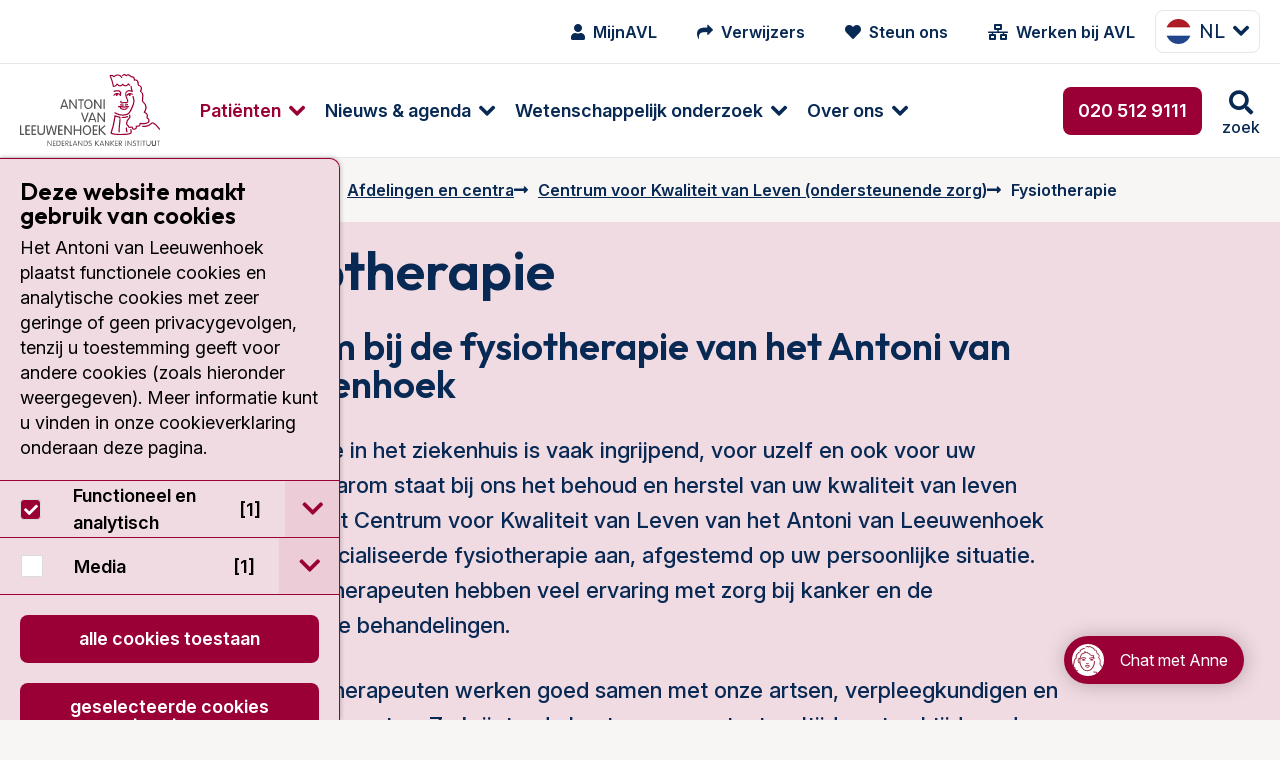

--- FILE ---
content_type: text/html; charset=utf-8
request_url: https://www.avl.nl/voorbereiding-afspraak/afdelingen-en-centra/centrum-voor-kwaliteit-van-leven-ondersteunende-zorg/fysiotherapie/
body_size: 33756
content:
<!DOCTYPE html>
<html class="no-js" lang="nl">
<head>
    <meta charset="utf-8">
    <meta name="viewport" content="width=device-width, initial-scale=1.0" />
    <meta http-equiv="X-UA-Compatible" content="IE=Edge">
    <meta name="referrer" content="origin">

    
<title>Fysiotherapie | Antoni van Leeuwenhoek</title>
<meta name="description" content="Onze fysiotherapeuten kunnen u steunen met uw conditie, spierkracht, oedeem, houding, co&#246;rdinatie, of bewegingsklachten. Lees hier meer over onze ondersteuning." />
<meta name="robots" content="index, follow" />
<meta http-equiv="Content-Type" content="text/html; charset=utf-8" />
<link rel="canonical" href="https://https/"/>
<link rel="alternate" hreflang="nl-nl" href="https://https/voorbereiding-afspraak/afdelingen-en-centra/centrum-voor-kwaliteit-van-leven-ondersteunende-zorg/fysiotherapie/"/>
<link rel="alternate" hreflang="en-us" href="https://https/en/preparing-for-your-appointment/departments-and-centers/center-for-quality-of-life/physical-therapy/"/>
        <meta name="facebook-domain-verification" content="hfmm1kt6fhh4r2v3pe2m6w5riczsng" />

        <meta property="og:image" content="https://www.avl.nl/media/3294/hoofdhals-medisch.jpg" />

        <meta name="node" content="6203">

    <link rel="preconnect" href="https://fonts.googleapis.com">
    <link rel="preconnect" crossorigin href="https://fonts.gstatic.com">

    <style>
        html {
            display: none;
        }
    </style>

    <noscript>
        <style>
            html {
                display: block;
            }
        </style>
    </noscript>

    
<link rel="shortcut icon" href="/dist/assets/favicon/favicon.ico">

<link rel="icon" type="image/png" sizes="16x16" href="/dist/assets/favicon/favicon-16x16.png">

<link rel="icon" type="image/png" sizes="32x32" href="/dist/assets/favicon/favicon-32x32.png">

<link rel="manifest" href="/dist/assets/favicon/manifest.json">

<meta name="mobile-web-app-capable" content="yes">

<meta name="theme-color" content="#9A0036">

<meta name="application-name" content="antoni-van-leeuwenhoek">

<link rel="apple-touch-icon" sizes="180x180" href="/dist/assets/favicon/apple-touch-icon-180x180.png">

<meta name="apple-mobile-web-app-capable" content="yes">

<meta name="apple-mobile-web-app-status-bar-style" content="black-translucent">

<meta name="apple-mobile-web-app-title" content="antoni-van-leeuwenhoek">



<link rel="preload" as="style" onload="this.onload=null;this.rel='stylesheet'" href="/dist/css/main.min.css?e6294a896af3368f8061">
<noscript>
    <link rel="stylesheet" href="/dist/css/main.min.css?e6294a896af3368f8061">
</noscript>



        <!-- Google Tag Manager -->
        <script>
            (function (w, d, s, l, i) {
                w[l] = w[l] || []; w[l].push({
                    'gtm.start':
                        new Date().getTime(), event: 'gtm.js'
                }); var f = d.getElementsByTagName(s)[0],
                    j = d.createElement(s), dl = l != 'dataLayer' ? '&l=' + l : ''; j.async = true; j.src =
                        'https://www.googletagmanager.com/gtm.js?id=' + i + dl; f.parentNode.insertBefore(j, f);
            })(window, document, 'script', 'dataLayer', 'GTM-5N34NNR');</script>
        <!-- End Google Tag Manager -->

</head>

<body class="umb-dt-content umb-tpl-Content">
        <!-- Google Tag Manager (noscript) -->
        <noscript>
            <iframe src="https://www.googletagmanager.com/ns.html?id=GTM-5N34NNR"
                    height="0" width="0" style="display:none;visibility:hidden"></iframe>
        </noscript>
        <!-- End Google Tag Manager (noscript) -->

    



	    



    
<div class="header" data-close-text="Sluiten">
    <header>
        <div class="header-top show-for-xlarge">
            <div class="header-content">
                <nav class="iconmenu">
                    <ul class="menu">
                        
            <li class="iconmenu-item ">
                <a href="/mijnavl/">
                    <i class="fa fa-user"></i>
                    <span>MijnAVL</span>
                </a>
            </li>
            <li class="iconmenu-item ">
                <a href="/verwijzers/">
                    <i class="fa fa-mail-forward"></i>
                    <span>Verwijzers</span>
                </a>
            </li>
            <li class="iconmenu-item ">
                <a href="/over-het-antoni-van-leeuwenhoek/avl-foundation/">
                    <i class="fa fa-heart"></i>
                    <span>Steun ons</span>
                </a>
            </li>
            <li class="iconmenu-item ">
                <a href="https://www.werkenbijavl.nl/home/">
                    <i class="fa fa-network-wired"></i>
                    <span>Werken bij AVL</span>
                </a>
            </li>


                    </ul>
                </nav>
                


        <div class="langswitch show-for-xlarge">
            <button class="button button--dropdown" type="button" data-toggle="langswitch-0f8250cc-6d71-4a76-8b10-3bc7dd8eafdb"><span><img src="/img/language/flag-square-nl.png" />nl</span></button>
            <div class="dropdown-pane tiny" data-position="bottom" data-alignment="center" id="langswitch-0f8250cc-6d71-4a76-8b10-3bc7dd8eafdb" data-dropdown data-close-on-click="true" data-auto-focus="true">
                <ul class="langswitch-menu">
                        

    <li>
        <a href="/en/preparing-for-your-appointment/departments-and-centers/center-for-quality-of-life/physical-therapy/">
            <img src="/img/language/flag-square-en.png" alt="English (United States)" />
            en
        </a>
    </li>

                </ul>
            </div>
        </div>






            </div>
        </div>
        <div class="header-bottom">
            <div class="header-content">
                <a href="/" class="header-logo logo" title="Ga naar homepage">
<svg class="svg-logo" xmlns="http://www.w3.org/2000/svg" width="96" height="50" viewBox="0 0 96 50" preserveAspectRatio="xMinYMin meet">
    <path class="cls-1" d="M688.6,482.45h0a.38.38,0,0,1-.11.56.43.43,0,0,1-.58-.09s-2.38-3.41-4.12-4.08c-.47-.2-.7,0-1.28.49-.89.8-2.25,2-5.84,1.74a.39.39,0,0,1-.38-.42.44.44,0,0,1,.45-.41c3.23.23,4.37-.78,5.22-1.54.6-.53,1.16-1,2.14-.64,2,.78,4.39,4.24,4.5,4.39m-25.11-15.54h0a8.4,8.4,0,0,0-2.63-.14,6.91,6.91,0,0,1-.72,0,.44.44,0,0,0-.44.4.42.42,0,0,0,.38.45,6.75,6.75,0,0,0,.84,0h0a.06.06,0,0,0,.06,0,1.45,1.45,0,0,0,.63,1.14v0h0a4.22,4.22,0,0,0,3.66.38,1.56,1.56,0,0,0,1.11-1,.41.41,0,1,0-.8-.18.91.91,0,0,1-.6.44,3.43,3.43,0,0,1-2.86-.24.75.75,0,0,1-.33-.54,10.48,10.48,0,0,1,1.49.18,6,6,0,0,0,.74.09,3.94,3.94,0,0,0,.8-.16,6,6,0,0,1,1.88-.2.41.41,0,0,0,.55-.18.38.38,0,0,0-.18-.55,4.33,4.33,0,0,0-2.4.13c-.29.07-.58.11-.67.14a4.76,4.76,0,0,1-.56-.09m0-1.23h0a4.34,4.34,0,0,0-2-.22.41.41,0,0,0-.34.46.42.42,0,0,0,.49.34,4.3,4.3,0,0,1,1.65.22.4.4,0,0,0,.52-.29.42.42,0,0,0-.29-.51m1.42.69h0a4.49,4.49,0,0,1,1.39-.2.42.42,0,0,0,.42-.4.41.41,0,0,0-.4-.43,5.82,5.82,0,0,0-1.7.25.44.44,0,0,0-.24.54.4.4,0,0,0,.53.24m5.76-.65h0a8,8,0,0,0-.25-5.8.4.4,0,0,0-.53-.22.44.44,0,0,0-.22.56,7.35,7.35,0,0,1,.22,5.17c-1.34,3.37-2.41,5.45-3.24,6.09-1,.81-4.41,1.54-7.51.05h0c-.06-.05-.15-.09-.26-.16a3.87,3.87,0,0,0-1.1-.44.4.4,0,0,0-.49.31.45.45,0,0,0,.31.51,2.51,2.51,0,0,1,.87.36l.36.18c3.61,1.74,7.32.73,8.41-.16s2.05-2.81,3.48-6.45m-2.9-5.88h0a.74.74,0,0,0,.71-.76.79.79,0,0,0-.13-.45,7.25,7.25,0,0,1,1,.31.37.37,0,0,0,.53-.18.39.39,0,0,0-.18-.55,4,4,0,0,0-2.76-.29,2.26,2.26,0,0,0-1.25,1.2.44.44,0,0,0,.22.56.41.41,0,0,0,.54-.22,1.3,1.3,0,0,1,.64-.7.83.83,0,0,0-.06.32.74.74,0,0,0,.69.76m12.89,18.51h0a2,2,0,0,0,.76-1.27c0-.2,0-.36,0-.52a1.66,1.66,0,0,0-1-1.69c-.22-.14-.34-.2-.34-.38a1.41,1.41,0,0,1,.14-.47,2.36,2.36,0,0,0,.13-.78,1.86,1.86,0,0,0-.18-.85,3.87,3.87,0,0,0-1.74-1.58,5.91,5.91,0,0,0,1-3,4.35,4.35,0,0,0,0-.5,4.79,4.79,0,0,0-1.69-3.23c-.49-.47-.74-.71-.74-1.23v0c0-.29,0-.65.09-1,0-.58.13-1.23.13-1.89a3.8,3.8,0,0,0-1.45-3.42,4.47,4.47,0,0,0,.47-1.87,2.36,2.36,0,0,0-.22-1.07,2.56,2.56,0,0,0-1.78-1.32A3.57,3.57,0,0,1,674,451c0-.25,0-.51-.09-.8a2.28,2.28,0,0,0-1.27-1.52,2.24,2.24,0,0,0-1.21-.2c-.22-1.72-.8-2-1.67-2.1a2.42,2.42,0,0,1-1.56-.73,2,2,0,0,0-1.67-.74,1.72,1.72,0,0,0-1,.49,2.25,2.25,0,0,0-1.41-.58,2,2,0,0,0-1.49.76.45.45,0,0,0,0,.58.44.44,0,0,0,.61-.05,1.08,1.08,0,0,1,.82-.46,2,2,0,0,1,1.16.62.35.35,0,0,0,.34.13.36.36,0,0,0,.33-.2,1,1,0,0,1,.67-.47c.29,0,.6.14,1,.5a3.4,3.4,0,0,0,2,1c.36,0,.53.09.65.24a3.23,3.23,0,0,1,.4,1.61.35.35,0,0,0,.2.31.37.37,0,0,0,.4,0,1.08,1.08,0,0,1,1,0,1.38,1.38,0,0,1,.81.91c0,.25.06.47.08.72a4.13,4.13,0,0,0,.43,1.69.36.36,0,0,0,.29.22,1.9,1.9,0,0,1,1.4.92,3,3,0,0,1-.42,2.54.44.44,0,0,0,0,.34.33.33,0,0,0,.22.24c1.61.74,1.38,2.9,1.2,4.66,0,.4-.08.8-.11,1.12a2.41,2.41,0,0,0,1,1.89,3.9,3.9,0,0,1,1.45,2.75,5.26,5.26,0,0,1-1.1,3.32.48.48,0,0,0-.09.38.51.51,0,0,0,.27.27,3.39,3.39,0,0,1,1.76,1.38,1.15,1.15,0,0,1,0,1c-.45,1.16,0,1.54.58,1.85s.69.4.55,1.39a1,1,0,0,1-.44.73c-1.16.87-4.11.69-5.15.54a.44.44,0,0,0-.36.15.36.36,0,0,0-.09.36,1,1,0,0,1-.2,1,2.24,2.24,0,0,1-1.9.42.44.44,0,0,0-.4.12.41.41,0,0,0-.09.38c.16.69,0,1.16-.35,1.38a1.36,1.36,0,0,1-1.3,0,1,1,0,0,1-.24-.47,1.1,1.1,0,0,0-.54-.78,1.12,1.12,0,0,0-.91,0c-.63.25-.9.18-1,.11a.75.75,0,0,1-.25-.58A.37.37,0,0,0,667,480c-.07,0-.79-.2-.9-1.41a4,4,0,0,1,1.3-2.76l.2-.25.06-.09a2.14,2.14,0,0,0,.36-2.63.42.42,0,0,0-.58-.11.36.36,0,0,0-.2.33.32.32,0,0,0,.07.22,1.28,1.28,0,0,1,.2.63,1.8,1.8,0,0,1-.49,1l-.09.11-.16.18a5.07,5.07,0,0,0-1.51,3.14c0,.09,0,.16,0,.25a2.23,2.23,0,0,0,1.27,2.05,1.35,1.35,0,0,0,.58.94,2,2,0,0,0,1.74-.07.81.81,0,0,1,.24,0,2.61,2.61,0,0,1,.12.29,1.84,1.84,0,0,0,.44.8,2.18,2.18,0,0,0,2.3.13,1.67,1.67,0,0,0,.82-1.54.58.58,0,0,0,0-.18,2.8,2.8,0,0,0,2.12-.71,1.66,1.66,0,0,0,.47-1.18c1.16.11,3.9.24,5.24-.78m-21.12-20.57h0a2.92,2.92,0,0,0-2.81,1.36.43.43,0,0,0,.2.56.41.41,0,0,0,.56-.2,1.49,1.49,0,0,1,.78-.69.75.75,0,0,0,0,.22.76.76,0,0,0,.73.78.77.77,0,0,0,.74-.78,1,1,0,0,0-.11-.42,1.57,1.57,0,0,1,1.42,1,.45.45,0,0,0,.54.27.45.45,0,0,0,.27-.54,2.18,2.18,0,0,0-.12-.22,2.05,2.05,0,0,0-.29-2.57c-1-1.13-2.94-.66-4.32-.33a.41.41,0,0,0-.29.51.41.41,0,0,0,.49.32c1.18-.32,2.81-.7,3.52.08a1.23,1.23,0,0,1,.34,1.25,3,3,0,0,0-1.63-.58m9,24.72h0a.38.38,0,0,0-.29.49c.33,1.4.29,2-.18,2.18-.92.45-3.59.69-6.81.65a20,20,0,0,1-5.71-.65,50.53,50.53,0,0,0,2.46-10.3l.11-.89a19.18,19.18,0,0,0,2.59.75,4.35,4.35,0,0,1,.09.94,26.53,26.53,0,0,1-.25,2.88,43.68,43.68,0,0,0-.36,4.79c0,.38,0,.74.05,1.1a.39.39,0,0,0,.42.4.42.42,0,0,0,.4-.43,32.85,32.85,0,0,1,.32-5.75c.22-1.94.4-3.46,0-4.44a.41.41,0,0,0-.31-.27,22.32,22.32,0,0,1-3.19-.93.37.37,0,0,0-.38,0,.44.44,0,0,0-.2.31s-.14,1.41-.14,1.43a53.13,53.13,0,0,1-2.49,10.3.4.4,0,0,0,0,.18.58.58,0,0,0,.23.47c.82.74,5.06.89,6.35.92s5.6,0,7.19-.72c1.25-.6.82-2.18.6-3.14a.41.41,0,0,0-.51-.29m-1.77-8.64h0a.41.41,0,0,0-.53-.22,10.12,10.12,0,0,1-3.59.54.41.41,0,1,0,0,.82,10.87,10.87,0,0,0,3.9-.58.44.44,0,0,0,.22-.56m-.67-17.68h0a2.56,2.56,0,0,0-1.38,1.92.07.07,0,0,1,0,0,7.68,7.68,0,0,0,.85,3.61c.35.83.71,1.7.49,2s-.49.43-1.18.29a2.84,2.84,0,0,0-1.86.14.91.91,0,0,1-.67,0,.49.49,0,0,1-.2-.31.44.44,0,0,0,.16-.34.42.42,0,0,0-.42-.42.34.34,0,0,0-.29.13.7.7,0,0,0-.27.54,1.29,1.29,0,0,0,.49,1.05,1.48,1.48,0,0,0,1.49.09h0a1.92,1.92,0,0,1,1.38-.07,1.66,1.66,0,0,0,2-.69,1.23,1.23,0,0,0,.18-.69,6.43,6.43,0,0,0-.6-2.08,7.93,7.93,0,0,1-.81-2.88v-.31a1.89,1.89,0,0,1,.94-1.34c1.18-.55,3,.29,3,.29a.41.41,0,0,0,.47-.06.4.4,0,0,0,.11-.45,11.36,11.36,0,0,1-.72-3.26.42.42,0,0,0-.42-.4.44.44,0,0,0-.4.43,11.63,11.63,0,0,0,.49,2.7,3.92,3.92,0,0,0-2.86,0m-9.43-2.43h0a3,3,0,0,0,2.65-1.3,3.27,3.27,0,0,0,1.92,1,2.77,2.77,0,0,0,1.88-.92,3.32,3.32,0,0,0,2,.85,2.3,2.3,0,0,0,1.8-1,4.26,4.26,0,0,0,.8.55.4.4,0,0,0,.56-.15.41.41,0,0,0-.15-.56,1.88,1.88,0,0,1-.85-.74.43.43,0,0,0-.74,0c-.42.74-.89,1.07-1.42,1.07a3,3,0,0,1-1.77-.87.44.44,0,0,0-.33-.13.42.42,0,0,0-.31.18,2.25,2.25,0,0,1-1.48.89,2.88,2.88,0,0,1-1.65-1.05.41.41,0,0,0-.33-.16.42.42,0,0,0-.34.18c-.26.4-1,1.34-1.85,1.39a48.05,48.05,0,0,0-2-6.7l.22,0a1.87,1.87,0,0,1,1.61.74.43.43,0,0,0,.4.18.53.53,0,0,0,.34-.29c.13-.45,1.18-1,2.27-.94a2.73,2.73,0,0,1,2.16,1.49.42.42,0,0,0,.56.18.43.43,0,0,0,.16-.58,3.56,3.56,0,0,0-2.86-1.92,3.86,3.86,0,0,0-2.74,1,2.71,2.71,0,0,0-2-.64,4.65,4.65,0,0,0-.76.15.43.43,0,0,0-.13.05l0,0a.4.4,0,0,0-.18.33.47.47,0,0,0,0,.18s0,0,.05,0a46.4,46.4,0,0,1,2.2,7.22.46.46,0,0,0,.34.32m8.88,30.8h0a.4.4,0,0,0,.53.2.42.42,0,0,0,.22-.54A7.48,7.48,0,0,1,666,482v-.2a.41.41,0,0,0-.42-.4.42.42,0,0,0-.41.42V482a7.33,7.33,0,0,0,.32,2.59" transform="translate(-592.58 -444.78)" />
    <path class="cls-2" d="M625.35,468.82h0a.45.45,0,0,1-.43-.33l-.42-1.14h-3l-.42,1.14a.42.42,0,0,1-.42.33.39.39,0,0,1-.43-.38,1.39,1.39,0,0,1,.09-.35l0-.07,2-5.42c.14-.33.34-.51.63-.51a.63.63,0,0,1,.6.51l2,5.49a1.06,1.06,0,0,1,.09.35.38.38,0,0,1-.42.38m-3.55-2.25h2.43l-1.2-3.41Zm9.46,2.25h0c.29,0,.42-.15.42-.51v-5.75a.45.45,0,1,0-.89,0v4.66l-3.26-4.69c-.24-.33-.35-.44-.6-.44s-.42.18-.42.51v5.76a.45.45,0,1,0,.89,0v-4.64l3.26,4.66c.22.33.35.44.6.44m3.17,0h0a.42.42,0,0,0,.44-.46V463h1.18a.43.43,0,1,0,0-.85H632.8a.43.43,0,1,0,0,.85H634v5.38a.42.42,0,0,0,.45.46m5,0h0c-1.91,0-2.89-1.69-2.89-3.36s1-3.37,2.89-3.37,2.93,1.69,2.93,3.37a3.08,3.08,0,0,1-2.93,3.36m0-5.95h0c-1.45,0-2,1.34-2,2.59s.51,2.58,2,2.58,2-1.34,2-2.58-.52-2.59-2-2.59m8.7,5.95h0c.27,0,.4-.15.4-.51v-5.75a.42.42,0,0,0-.44-.47.43.43,0,0,0-.45.47v4.66l-3.25-4.69c-.23-.33-.34-.44-.61-.44s-.4.18-.4.51v5.76a.42.42,0,0,0,.45.46.42.42,0,0,0,.44-.46v-4.64l3.26,4.66c.22.33.34.44.6.44m2.17,0h0a.41.41,0,0,0,.44-.46v-5.8a.44.44,0,1,0-.87,0v5.8a.41.41,0,0,0,.43.46M595.17,486.6h0a.43.43,0,0,0,0-.85h-1.69v-5.37a.45.45,0,1,0-.9,0v5.73a.44.44,0,0,0,.47.49Zm3.88,0h0a.43.43,0,1,0,0-.85h-1.89V483.7h1.74a.43.43,0,0,0,0-.85h-1.74V480.8h1.89a.43.43,0,1,0,0-.85h-2.32a.45.45,0,0,0-.47.49v5.67a.44.44,0,0,0,.47.49Zm4.19,0h0a.43.43,0,1,0,0-.85h-1.91V483.7h1.74a.43.43,0,0,0,0-.85h-1.74V480.8h1.91a.43.43,0,1,0,0-.85H600.9a.45.45,0,0,0-.47.49v5.67a.44.44,0,0,0,.47.49Zm3.89,0h0a2.35,2.35,0,0,0,2.58-2.67v-3.59a.45.45,0,1,0-.89,0v3.9a1.7,1.7,0,0,1-3.39,0v-3.9a.41.41,0,0,0-.42-.47.42.42,0,0,0-.45.47V484a2.35,2.35,0,0,0,2.57,2.67m9,0h0a.59.59,0,0,0,.63-.55l1-5.36a3.66,3.66,0,0,0,0-.42.38.38,0,0,0-.42-.4.43.43,0,0,0-.47.4l-.82,5.15-1.5-5.19a.41.41,0,0,0-.44-.36.42.42,0,0,0-.45.36l-1.47,5.17-.85-5.13a.42.42,0,0,0-.47-.4.37.37,0,0,0-.4.4,1.33,1.33,0,0,0,.05.42l1,5.36a.59.59,0,0,0,.62.55c.34,0,.54-.08.67-.55l1.32-4.73,1.31,4.73c.14.47.36.55.67.55m5.42,0h0a.43.43,0,0,0,0-.85h-1.92V483.7h1.74a.43.43,0,1,0,0-.85h-1.74V480.8h1.92a.43.43,0,0,0,0-.85h-2.32a.46.46,0,0,0-.49.49v5.67a.45.45,0,0,0,.49.49Zm6.13,0h0c.29,0,.43-.15.43-.51v-5.75a.43.43,0,0,0-.45-.47.42.42,0,0,0-.44.47V485L624,480.35c-.25-.33-.36-.44-.6-.44s-.43.18-.43.51v5.76a.45.45,0,1,0,.9,0v-4.64l3.25,4.66c.23.33.36.44.6.44m6.45,0h0c.27,0,.45-.17.45-.51v-5.69c0-.33-.18-.53-.45-.53s-.45.2-.45.53v2.44h-3.36v-2.44c0-.33-.18-.53-.45-.53s-.45.2-.45.53v5.69c0,.34.16.51.45.51s.45-.17.45-.51v-2.47h3.36v2.47c0,.34.16.51.45.51m4.33,0h0c-1.92,0-2.92-1.69-2.92-3.36s1-3.37,2.92-3.37,2.9,1.69,2.9,3.37-1,3.36-2.9,3.36m0-5.95h0c-1.45,0-2,1.34-2,2.59s.51,2.58,2,2.58,2-1.33,2-2.58-.51-2.59-2-2.59m6.73,5.91h0a.43.43,0,1,0,0-.85h-1.91V483.7h1.74a.43.43,0,1,0,0-.85h-1.74V480.8h1.91a.43.43,0,1,0,0-.85h-2.32a.44.44,0,0,0-.46.49v5.67a.43.43,0,0,0,.46.49Zm5.69,0h0a.42.42,0,0,0,.45-.4.46.46,0,0,0-.18-.35l-2.9-2.81,2.65-2.39a.49.49,0,0,0,.18-.4.38.38,0,0,0-.4-.38c-.18,0-.31.13-.47.27l-2.74,2.49v-2.29a.45.45,0,1,0-.89,0v5.8a.45.45,0,1,0,.89,0v-2.66l3,3a.58.58,0,0,0,.42.17m-13.87-8.81h0c.31,0,.42-.22.51-.46l2-5.58a.94.94,0,0,0,.06-.31.38.38,0,0,0-.4-.38c-.33,0-.42.24-.53.56l-1.63,4.7-1.65-4.75c-.09-.27-.18-.51-.52-.51a.38.38,0,0,0-.4.38,1,1,0,0,0,.07.31l2,5.58c.08.24.2.46.51.46m7.45,0h0a.45.45,0,0,1-.43-.33l-.42-1.14h-3l-.42,1.14a.42.42,0,0,1-.42.33.39.39,0,0,1-.43-.37,1.35,1.35,0,0,1,.09-.36l0-.05,2-5.44c.14-.33.34-.51.63-.51a.63.63,0,0,1,.6.51l2.05,5.49a1.06,1.06,0,0,1,.09.36.38.38,0,0,1-.42.37M641,475.58h2.43l-1.2-3.41Zm9.46,2.25h0c.29,0,.42-.15.42-.51v-5.75a.45.45,0,1,0-.89,0v4.66l-3.26-4.69c-.24-.33-.35-.44-.6-.44s-.42.18-.42.51v5.76a.45.45,0,1,0,.89,0v-4.64l3.26,4.68c.22.31.35.42.6.42" transform="translate(-592.58 -444.78)" />
    <g class="tagline">
        <path class="cls-2" d="M611.85,493.92h0a.22.22,0,0,1-.22.24.23.23,0,0,1-.22-.24V490.7c0-.17.07-.26.2-.26s.2.06.31.24l1.85,2.66v-2.66a.22.22,0,0,1,.25-.24.22.22,0,0,1,.22.24v3.21c0,.18-.07.27-.22.27s-.18-.07-.31-.24l-1.83-2.66h0Z" transform="translate(-592.58 -444.78)" />
        <path class="cls-2" d="M615.62,493.69h1.1a.2.2,0,0,1,.22.23.19.19,0,0,1-.22.2h-1.3a.22.22,0,0,1-.24-.25v-3.14c0-.16.06-.25.24-.25h1.3a.19.19,0,0,1,.22.2c0,.16-.09.2-.22.2h-1.1v1.21h1c.14,0,.23.06.23.2a.2.2,0,0,1-.23.22h-1Z" transform="translate(-592.58 -444.78)" />
        <path class="cls-2" d="M617.68,490.73h0c0-.16.06-.25.24-.25h.89a1.62,1.62,0,0,1,1.61,1.81c0,1.07-.58,1.83-1.54,1.83h-1a.22.22,0,0,1-.24-.25Zm.44,3h.65c.87,0,1.18-.72,1.18-1.45s-.33-1.43-1.2-1.43h-.63Z" transform="translate(-592.58 -444.78)" />
        <path class="cls-2" d="M621.65,493.69h1.09a.2.2,0,0,1,.22.23.19.19,0,0,1-.22.2h-1.29a.23.23,0,0,1-.25-.25v-3.14a.22.22,0,0,1,.25-.25h1.29a.19.19,0,0,1,.22.2c0,.16-.09.2-.22.2h-1.09v1.21h1c.13,0,.22.06.22.2a.2.2,0,0,1-.22.22h-1Z" transform="translate(-592.58 -444.78)" />
        <path class="cls-2" d="M624.14,493.92h0a.22.22,0,0,1-.22.24.23.23,0,0,1-.22-.24v-3.19c0-.16.07-.25.24-.25h.83a1,1,0,0,1,1.11,1,.92.92,0,0,1-1,1h-.2l1.16,1.29a.24.24,0,0,1,.09.2.2.2,0,0,1-.2.18.22.22,0,0,1-.2-.11l-1.41-1.52Zm0-1.77h.63c.47,0,.67-.2.67-.66a.64.64,0,0,0-.69-.63h-.61Z" transform="translate(-592.58 -444.78)" />
        <path class="cls-2" d="M627.13,493.69h1a.21.21,0,0,1,.23.23c0,.13-.09.2-.23.2h-1.18c-.16,0-.22-.11-.22-.25v-3.19c0-.15.06-.24.22-.24a.22.22,0,0,1,.22.24Z" transform="translate(-592.58 -444.78)" />
        <path class="cls-2" d="M629.25,494h0a.22.22,0,0,1-.22.18.2.2,0,0,1-.2-.2.64.64,0,0,1,.06-.22l1.12-3c.07-.16.16-.29.33-.29s.27.13.32.29l1.13,3a.48.48,0,0,1,.07.22.22.22,0,0,1-.22.2.26.26,0,0,1-.22-.18l-.23-.64H629.5Zm1.09-3h0l-.71,2H631Z" transform="translate(-592.58 -444.78)" />
        <path class="cls-2" d="M632.93,493.92h0a.22.22,0,1,1-.44,0V490.7c0-.17.06-.26.2-.26s.2.06.31.24l1.85,2.66h0v-2.66a.22.22,0,0,1,.23-.24.22.22,0,0,1,.22.24v3.21c0,.18-.07.27-.2.27s-.2-.07-.34-.24L633,491.26h0Z" transform="translate(-592.58 -444.78)" />
        <path class="cls-2" d="M636.28,490.73h0c0-.16.06-.25.22-.25h.89a1.62,1.62,0,0,1,1.63,1.81c0,1.07-.58,1.83-1.56,1.83h-1c-.16,0-.22-.11-.22-.25Zm.44,3h.65c.85,0,1.16-.72,1.16-1.45s-.33-1.43-1.2-1.43h-.61Z" transform="translate(-592.58 -444.78)" />
        <path class="cls-2" d="M641.56,490.86h0a.2.2,0,0,1-.2.2c-.2,0-.26-.22-.71-.22a.53.53,0,0,0-.58.51c0,.8,1.72.42,1.72,1.65a1.15,1.15,0,0,1-1.23,1.16c-.49,0-1-.2-1-.44s0-.25.17-.25.38.29.83.29a.72.72,0,0,0,.76-.74c0-.87-1.74-.44-1.74-1.65a1,1,0,0,1,1.07-.93c.47,0,.91.2.91.42" transform="translate(-592.58 -444.78)" />
        <path class="cls-2" d="M644.55,493.92h0a.23.23,0,0,1-.24.24.23.23,0,0,1-.23-.24v-3.24a.22.22,0,0,1,.23-.24.22.22,0,0,1,.24.24V492l1.56-1.43a.31.31,0,0,1,.25-.15.18.18,0,0,1,.18.2.27.27,0,0,1-.09.2L645,492.2l1.63,1.56a.23.23,0,0,1,.11.2.24.24,0,0,1-.22.2.29.29,0,0,1-.22-.11l-1.7-1.67Z" transform="translate(-592.58 -444.78)" />
        <path class="cls-2" d="M647.63,494h0a.26.26,0,0,1-.22.18.23.23,0,0,1-.23-.2.63.63,0,0,1,.07-.22l1.14-3c0-.16.13-.29.31-.29s.27.13.34.29l1.11,3a.63.63,0,0,1,.07.22.2.2,0,0,1-.2.2.23.23,0,0,1-.23-.18l-.24-.64h-1.7Zm1.07-3h0l-.69,2h1.41Z" transform="translate(-592.58 -444.78)" />
        <path class="cls-2" d="M651.31,493.92h0a.23.23,0,1,1-.45,0V490.7c0-.17,0-.26.21-.26s.2.06.31.24l1.85,2.66v-2.66a.22.22,0,0,1,.22-.24.22.22,0,0,1,.25.24v3.21c0,.18-.07.27-.23.27s-.17-.07-.31-.24l-1.85-2.66Z" transform="translate(-592.58 -444.78)" />
        <path class="cls-2" d="M655.08,493.92h0a.23.23,0,1,1-.45,0v-3.24a.22.22,0,0,1,.23-.24.22.22,0,0,1,.22.24V492l1.56-1.43c.09-.09.16-.15.25-.15a.2.2,0,0,1,.2.2.27.27,0,0,1-.09.2l-1.5,1.36,1.63,1.56a.26.26,0,0,1,.09.2.22.22,0,0,1-.22.2.27.27,0,0,1-.22-.11l-1.7-1.67Z" transform="translate(-592.58 -444.78)" />
        <path class="cls-2" d="M658.29,493.69h1.1a.2.2,0,0,1,.22.23.19.19,0,0,1-.22.2h-1.3a.22.22,0,0,1-.24-.25v-3.14c0-.16.06-.25.24-.25h1.3a.19.19,0,0,1,.22.2c0,.16-.09.2-.22.2h-1.1v1.21h1c.13,0,.22.06.22.2a.2.2,0,0,1-.22.22h-1Z" transform="translate(-592.58 -444.78)" />
        <path class="cls-2" d="M660.79,493.92h0a.23.23,0,1,1-.45,0v-3.19a.22.22,0,0,1,.25-.25h.83a1,1,0,0,1,1.11,1,.93.93,0,0,1-1,1h-.2l1.16,1.29a.27.27,0,0,1,.09.2.2.2,0,0,1-.2.18.22.22,0,0,1-.2-.11l-1.41-1.52Zm0-1.77h.63c.46,0,.66-.2.66-.66a.64.64,0,0,0-.69-.63h-.6Z" transform="translate(-592.58 -444.78)" />
        <path class="cls-2" d="M665.34,493.92h0a.23.23,0,1,1-.45,0v-3.24a.22.22,0,0,1,.23-.24.22.22,0,0,1,.22.24Z" transform="translate(-592.58 -444.78)" />
        <path class="cls-2" d="M666.75,493.92h0a.23.23,0,0,1-.25.24.23.23,0,0,1-.22-.24V490.7c0-.17.06-.26.22-.26s.18.06.31.24l1.83,2.66h0v-2.66a.22.22,0,0,1,.23-.24.22.22,0,0,1,.22.24v3.21c0,.18-.07.27-.2.27s-.2-.07-.31-.24l-1.85-2.66Z" transform="translate(-592.58 -444.78)" />
        <path class="cls-2" d="M671.85,490.86h0a.18.18,0,0,1-.17.2c-.21,0-.27-.22-.72-.22a.53.53,0,0,0-.58.51c0,.8,1.72.42,1.72,1.65a1.14,1.14,0,0,1-1.23,1.16c-.49,0-1-.2-1-.44s.06-.25.2-.25.35.29.82.29a.72.72,0,0,0,.76-.74c0-.87-1.74-.44-1.74-1.65a1,1,0,0,1,1.07-.93c.45,0,.89.2.89.42" transform="translate(-592.58 -444.78)" />
        <path class="cls-2" d="M673.39,490.88h-.67c-.13,0-.22,0-.22-.2a.19.19,0,0,1,.22-.2h1.81a.19.19,0,0,1,.22.2c0,.16-.09.2-.22.2h-.69v3a.23.23,0,1,1-.45,0Z" transform="translate(-592.58 -444.78)" />
        <path class="cls-2" d="M675.8,493.92h0a.23.23,0,0,1-.22.24.22.22,0,0,1-.22-.24v-3.24a.21.21,0,0,1,.22-.24.22.22,0,0,1,.22.24Z" transform="translate(-592.58 -444.78)" />
        <path class="cls-2" d="M677.32,490.88h-.69c-.14,0-.23,0-.23-.2s.09-.2.23-.2h1.8c.14,0,.23.07.23.2s-.09.2-.23.2h-.67v3a.22.22,0,1,1-.44,0Z" transform="translate(-592.58 -444.78)" />
        <path class="cls-2" d="M679.28,490.68h0c0-.15.07-.24.22-.24a.22.22,0,0,1,.23.24v2.17a1,1,0,0,0,1.91,0v-2.17a.22.22,0,0,1,.23-.24.22.22,0,0,1,.22.24v2c0,1.25-.78,1.49-1.4,1.49s-1.41-.24-1.41-1.49Z" transform="translate(-592.58 -444.78)" />
        <path class="cls-2" d="M683,490.68h0a.23.23,0,1,1,.46,0v2.17a1,1,0,0,0,1.92,0v-2.17a.22.22,0,0,1,.23-.24.22.22,0,0,1,.22.24v2c0,1.25-.78,1.49-1.41,1.49a1.3,1.3,0,0,1-1.42-1.49Z" transform="translate(-592.58 -444.78)" />
        <path class="cls-2" d="M683,490.68h0a.23.23,0,1,1,.46,0v2.17a1,1,0,0,0,1.92,0v-2.17a.22.22,0,0,1,.23-.24.22.22,0,0,1,.22.24v2c0,1.25-.78,1.49-1.41,1.49a1.3,1.3,0,0,1-1.42-1.49Z" transform="translate(-592.58 -444.78)" />
        <path class="cls-2" d="M687.35,490.88h-.69a.17.17,0,0,1-.2-.2.19.19,0,0,1,.2-.2h1.83c.14,0,.23.07.23.2s-.09.2-.23.2h-.69v3a.23.23,0,1,1-.45,0Z" transform="translate(-592.58 -444.78)" />
    </g>
</svg>                </a>
                <nav class="mainMenu" id="mainMenu">
                    <ul class="menu vertical xlarge-horizontal xlarge-dropdown dropdown" data-responsive-menu="drilldown xlarge-dropdown" data-auto-height="true" data-parent-link="true" data-animate-height="true" data-back-button='<li class="js-drilldown-back"><a class="custom-back">Terug</a></li>'>
                        
            <li class="level-0">
                <a class="mainMenu-nolink is-active">Pati&#xEB;nten</a>
                <ul class="mainMenu-mega vertical menu">
                        <li class="level-1">
                            <a class="mainMenu-nolink mainMenu-title is-active">Zorg &amp; specialisten</a>
                            <ul class="vertical menu">
                                    <li class="level-2"><a href="/voorbereiding-afspraak/afdelingen-en-centra/" class="is-active">Afdelingen en centra</a></li>
                                    <li class="level-2"><a href="/voorbereiding-afspraak/specialisten-totaaloverzicht/">Onze specialisten</a></li>
                                    <li class="level-2"><a href="/alles-over-kanker/kankersoorten/">Kankersoorten</a></li>
                                    <li class="level-2"><a href="/alles-over-kanker/diagnostisch-onderzoek/">Diagnostisch onderzoek</a></li>
                                    <li class="level-2"><a href="/voorbereiding-afspraak/sneldiagnostiek/">Sneldiagnostiek</a></li>
                                    <li class="level-2"><a href="/alles-over-kanker/overzicht-van-alle-behandelingen/">Behandelingen</a></li>
                                    <li class="level-2"><a href="/alles-over-kanker/informatie-over-klinische-studies-trials/trials/">Klinische studies (trials)</a></li>
                                    <li class="level-2"><a href="/voorbereiding-afspraak/afdelingen-en-centra/avl-centrum-voor-vroegdiagnostiek/">Centrum voor Vroegdiagnostiek</a></li>
                                    <li class="level-2"><a href="/verwijzers/">Verwijzers</a></li>
                            </ul>
                        </li>
                        <li class="level-1">
                            <a class="mainMenu-nolink mainMenu-title is-active">Alles over uw afspraak</a>
                            <ul class="vertical menu">
                                    <li class="level-2"><a href="/voorbereiding-afspraak/" class="is-active">Voorbereiding &amp; afspraak</a></li>
                                    <li class="level-2"><a href="/voorbereiding-afspraak/videoconsult/">Video-afspraak</a></li>
                                    <li class="level-2"><a href="/voorbereiding-afspraak/second-opinion/">Second opinion of overname</a></li>
                                    <li class="level-2"><a href="/voorbereiding-afspraak/wachttijden/">Wachttijden </a></li>
                                    <li class="level-2"><a href="/voorbereiding-afspraak/vergoeding-zorgkosten/">Vergoeding zorgkosten</a></li>
                            </ul>
                        </li>
                        <li class="level-1">
                            <a class="mainMenu-nolink mainMenu-title is-active">Praktische informatie</a>
                            <ul class="vertical menu">
                                    <li class="level-2"><a href="/uw-bezoek-aan-het-avl/bezoektijden/">Bezoektijden</a></li>
                                    <li class="level-2"><a href="/uw-bezoek-aan-het-avl/route/">Route</a></li>
                                    <li class="level-2"><a href="/uw-bezoek-aan-het-avl/parkeren/">Parkeren</a></li>
                                    <li class="level-2"><a href="/uw-bezoek-aan-het-avl/voorzieningen-en-diensten/">Voorzieningen en diensten</a></li>
                                    <li class="level-2"><a href="/alles-over-kanker/deel-uw-ervaring/">Deel uw ervaring</a></li>
                                    <li class="level-2"><a href="/voorbereiding-afspraak/afdelingen-en-centra/centrum-patienteninformatie/">Centrum Pati&#xEB;nteninformatie</a></li>
                                    <li class="level-2"><a href="/voorbereiding-afspraak/afdelingen-en-centra/centrum-voor-kwaliteit-van-leven-ondersteunende-zorg/" class="is-active">Centrum voor Kwaliteit van Leven (ondersteunende zorg)</a></li>
                            </ul>
                        </li>

                </ul>
            </li>
            <li class="level-0">
                <a class="mainMenu-nolink ">Nieuws &amp; agenda</a>
                <ul class="mainMenu-mega vertical menu">
                        <li class="level-1">
                            <a class="mainMenu-nolink mainMenu-title ">Nieuws en agenda</a>
                            <ul class="vertical menu">
                                    <li class="level-2"><a href="/nieuwsberichten/">Nieuws</a></li>
                                    <li class="level-2"><a href="/agenda/">Agenda</a></li>
                                    <li class="level-2"><a href="/nieuws-agenda/antoni-magazine/">Antoni (magazine)</a></li>
                                    <li class="level-2"><a href="/nieuws-agenda/podcasts/">Podcasts</a></li>
                            </ul>
                        </li>

                </ul>
            </li>
            <li class="level-0">
                <a class="mainMenu-nolink ">Wetenschappelijk onderzoek</a>
                <ul class="mainMenu-mega vertical menu">
                        <li class="level-1">
                            <a class="mainMenu-nolink mainMenu-title ">Ons onderzoek</a>
                            <ul class="vertical menu">
                                    <li class="level-2"><a href="/het-nederlands-kanker-instituut/">Het Nederlands Kanker Instituut </a></li>
                                    <li class="level-2"><a href="/alles-over-kanker/informatie-over-klinische-studies-trials/trials/">Klinische studies (trials)</a></li>
                                    <li class="level-2"><a href="/het-nederlands-kanker-instituut/onderzoeksthemas/">Onderzoeksthema&#x27;s</a></li>
                                    <li class="level-2"><a href="/over-het-antoni-van-leeuwenhoek/avl-foundation/">Steun de AVL Foundation</a></li>
                            </ul>
                        </li>

                </ul>
            </li>
            <li class="level-0">
                <a class="mainMenu-nolink ">Over ons</a>
                <ul class="mainMenu-mega vertical menu">
                        <li class="level-1">
                            <a class="mainMenu-nolink mainMenu-title ">Over het Antoni van Leeuwenhoek</a>
                            <ul class="vertical menu">
                                    <li class="level-2"><a href="/over-het-antoni-van-leeuwenhoek/organisatie/">Organisatie</a></li>
                                    <li class="level-2"><a href="/over-het-antoni-van-leeuwenhoek/kwaliteit-en-veiligheid/">Kwaliteit en veiligheid</a></li>
                                    <li class="level-2"><a href="/over-het-antoni-van-leeuwenhoek/klachtenprocedure/">Klachtenprocedure</a></li>
                                    <li class="level-2"><a href="/over-het-antoni-van-leeuwenhoek/vrijwilligers/">Vrijwilligers</a></li>
                                    <li class="level-2"><a href="https://www.werkenbijavl.nl/home/">Werken bij AVL</a></li>
                                    <li class="level-2"><a href="/vragen-contact/">Vragen &amp; contact</a></li>
                            </ul>
                        </li>

                </ul>
            </li>


                        
            <li class="iconmenu-item hide-for-xlarge">
                <a href="/mijnavl/">
                    <i class="fa fa-user"></i>
                    <span>MijnAVL</span>
                </a>
            </li>
            <li class="iconmenu-item hide-for-xlarge">
                <a href="/verwijzers/">
                    <i class="fa fa-mail-forward"></i>
                    <span>Verwijzers</span>
                </a>
            </li>
            <li class="iconmenu-item hide-for-xlarge">
                <a href="/over-het-antoni-van-leeuwenhoek/avl-foundation/">
                    <i class="fa fa-heart"></i>
                    <span>Steun ons</span>
                </a>
            </li>
            <li class="iconmenu-item hide-for-xlarge">
                <a href="https://www.werkenbijavl.nl/home/">
                    <i class="fa fa-network-wired"></i>
                    <span>Werken bij AVL</span>
                </a>
            </li>


                    </ul>

                    <div class="mainMenu-bottom hide-for-xlarge">
                        


        <div class="langswitch ">
            <button class="button button--dropdown" type="button" data-toggle="langswitch-f3df8387-ddde-4227-ad18-664b3ff24007"><span><img src="/img/language/flag-square-nl.png" />nl</span></button>
            <div class="dropdown-pane tiny" data-position="top" data-alignment="center" id="langswitch-f3df8387-ddde-4227-ad18-664b3ff24007" data-dropdown data-close-on-click="true" data-auto-focus="true">
                <ul class="langswitch-menu">
                        

    <li>
        <a href="/en/preparing-for-your-appointment/departments-and-centers/center-for-quality-of-life/physical-therapy/">
            <img src="/img/language/flag-square-en.png" alt="English (United States)" />
            en
        </a>
    </li>

                </ul>
            </div>
        </div>






            <a class="button hide-for-xlarge" href="tel:&#x2B;31-20-512-9111">
                020 512 9111
            </a>
                    </div>
                </nav>

            <a class="button show-for-xlarge" href="tel:&#x2B;31-20-512-9111">
                020 512 9111
            </a>
                <a href="#" class="searchBox-trigger">
                    <i class="fa fa-search" title="zoek"></i>
                    <span>zoek</span>
                </a>
                <a href="#" class="hamburger hamburger--collapse hide-for-xlarge" title="Menu" data-toggle="mainMenu">
                    <span class="hamburger-box">
                        <span class="hamburger-inner"></span>
                    </span>
                    <span class="hamburger-text">menu</span>
                </a>
            </div>
        </div>
    </header>
    <div class="searchBox">
        <div class="searchBox-input">
            <form method="get" action="/zoeken/" aria-label="Zoeken">
                <input class="inputField" type="search" autocomplete="off" name="search" placeholder="Zoeken" />
                <button class="searchBox-submit button" title="Zoeken"><i class="fa fa-search"></i></button>
            </form>
        </div>
    </div>
</div>


    



	



    <main>
        



<section class="breadcrumbs-container">
    <ol class="breadcrumbs" itemscope="" itemtype="https://schema.org/BreadcrumbList">
            <li itemprop="itemListElement" itemscope itemtype="https://schema.org/ListItem">
                <a itemscope="" itemtype="https://schema.org/Thing" itemprop="item" href="/home/" title="Home">
                    <span itemprop="name">Home</span>
                </a>
                <meta itemprop="position" content="1++" />
            </li>
            <li itemprop="itemListElement" itemscope itemtype="https://schema.org/ListItem">
                <a itemscope="" itemtype="https://schema.org/Thing" itemprop="item" href="/voorbereiding-afspraak/" title="Voorbereiding &amp; afspraak">
                    <span itemprop="name">Voorbereiding & afspraak</span>
                </a>
                <meta itemprop="position" content="1++" />
            </li>
            <li itemprop="itemListElement" itemscope itemtype="https://schema.org/ListItem">
                <a itemscope="" itemtype="https://schema.org/Thing" itemprop="item" href="/voorbereiding-afspraak/afdelingen-en-centra/" title="Afdelingen en centra">
                    <span itemprop="name">Afdelingen en centra</span>
                </a>
                <meta itemprop="position" content="1++" />
            </li>
            <li itemprop="itemListElement" itemscope itemtype="https://schema.org/ListItem">
                <a itemscope="" itemtype="https://schema.org/Thing" itemprop="item" href="/voorbereiding-afspraak/afdelingen-en-centra/centrum-voor-kwaliteit-van-leven-ondersteunende-zorg/" title="Centrum voor Kwaliteit van Leven (ondersteunende zorg)">
                    <span itemprop="name">Centrum voor Kwaliteit van Leven (ondersteunende zorg)</span>
                </a>
                <meta itemprop="position" content="1++" />
            </li>
            <li itemprop="itemListElement" itemscope itemtype="https://schema.org/ListItem">
                <a itemscope="" itemtype="https://schema.org/Thing" itemprop="item" href="/voorbereiding-afspraak/afdelingen-en-centra/centrum-voor-kwaliteit-van-leven-ondersteunende-zorg/fysiotherapie/" title="Fysiotherapie">
                    <span itemprop="name">Fysiotherapie</span>
                </a>
                <meta itemprop="position" content="1++" />
            </li>
    </ol>
</section>


<article>
        <section class="pageintro-container">
        <div class="pageintro rte">
                <h1 class="pageintro-title">Fysiotherapie</h1>
                <div class="pageintro-text"><h3>Welkom bij de fysiotherapie van het Antoni van Leeuwenhoek</h3>
<p>Een opname in het ziekenhuis is vaak ingrijpend, voor uzelf en ook voor uw naasten. Daarom staat bij ons het behoud en herstel van uw kwaliteit van leven centraal. Het Centrum voor Kwaliteit van Leven van het Antoni van Leeuwenhoek biedt gespecialiseerde fysiotherapie aan, afgestemd op uw persoonlijke situatie. Onze fysiotherapeuten hebben veel ervaring met zorg bij kanker en de verschillende behandelingen.</p>
<p>Onze fysiotherapeuten werken goed samen met onze artsen, verpleegkundigen en andere therapeuten. Zo krijgt u de beste zorg en staat u altijd centraal tijdens de behandeling.</p></div>
        </div>
    </section>

    
            <div  class="widgets ">
            
                    
<section class="widget widget-story storyquote  storyquote--isRight">
    <div class="storyquote-wrapper">
        <div class="storyquote-container">
                <div class="storyquote-media">
                    <!--RENDERING IMAGE : cropname:storyImage_  pictureClass:  altText:Gymnast Stick Man 2353968 1280-->
<picture class="">
            <source type="image/webp"
                    srcset="/media/f0jdo2ra/gymnast-stick-man-2353968_1280.png?width=727&height=546&format=webp&quality=90&v=1db6755c6dec190 1x,/media/f0jdo2ra/gymnast-stick-man-2353968_1280.png?width=1090&height=819&format=webp&quality=90&v=1db6755c6dec190 1.5x"
                    media="(max-width: 768px)"
                    sizes="727px" />
            <source srcset="/media/f0jdo2ra/gymnast-stick-man-2353968_1280.png?width=727&height=546&v=1db6755c6dec190 1x,/media/f0jdo2ra/gymnast-stick-man-2353968_1280.png?width=1090&height=819&v=1db6755c6dec190 1.5x"
                    media="(max-width: 768px)"
                    sizes="727px" />
            <source type="image/webp"
                    srcset="/media/f0jdo2ra/gymnast-stick-man-2353968_1280.png?width=482&height=362&format=webp&quality=90&v=1db6755c6dec190 1x,/media/f0jdo2ra/gymnast-stick-man-2353968_1280.png?width=723&height=543&format=webp&quality=90&v=1db6755c6dec190 1.5x,/media/f0jdo2ra/gymnast-stick-man-2353968_1280.png?width=964&height=724&format=webp&quality=90&v=1db6755c6dec190 2x"
                    media="(max-width: 1024px)"
                    sizes="482px" />
            <source srcset="/media/f0jdo2ra/gymnast-stick-man-2353968_1280.png?width=482&height=362&v=1db6755c6dec190 1x,/media/f0jdo2ra/gymnast-stick-man-2353968_1280.png?width=723&height=543&v=1db6755c6dec190 1.5x,/media/f0jdo2ra/gymnast-stick-man-2353968_1280.png?width=964&height=724&v=1db6755c6dec190 2x"
                    media="(max-width: 1024px)"
                    sizes="482px" />
            <source type="image/webp"
                    srcset="/media/f0jdo2ra/gymnast-stick-man-2353968_1280.png?width=630&height=473&format=webp&quality=90&v=1db6755c6dec190 1x,/media/f0jdo2ra/gymnast-stick-man-2353968_1280.png?width=945&height=709&format=webp&quality=90&v=1db6755c6dec190 1.5x,/media/f0jdo2ra/gymnast-stick-man-2353968_1280.png?width=1260&height=946&format=webp&quality=90&v=1db6755c6dec190 2x"
                    
                    sizes="630px" />
            <source srcset="/media/f0jdo2ra/gymnast-stick-man-2353968_1280.png?width=630&height=473&v=1db6755c6dec190 1x,/media/f0jdo2ra/gymnast-stick-man-2353968_1280.png?width=945&height=709&v=1db6755c6dec190 1.5x,/media/f0jdo2ra/gymnast-stick-man-2353968_1280.png?width=1260&height=946&v=1db6755c6dec190 2x"
                    
                    sizes="630px" />
    <img src='/media/f0jdo2ra/gymnast-stick-man-2353968_1280.png?width=630&amp;height=473&amp;v=1db6755c6dec190'
         alt="Gymnast Stick Man 2353968 1280"
         class=""
         onerror="this.onerror=null; this.style.backgroundColor='#cccccc'" />
</picture>


                    
                </div>
<div class="storyquote-content">
                        <h2 class="storyquote-contentTitle">Waarom bewegen belangrijk is</h2>
                        <div class="storyquote-contentText">
                            Bewegen helpt bij uw herstel: voor, tijdens en na de behandeling. Door te bewegen houdt u uw spieren en conditie beter. Dat is goed voor uw gezondheid. Ook blijft u zelfstandiger. Een fysiotherapeut kan u hiermee helpen. 
                        </div>

</div>
        </div>
    </div>
</section>

                    


<section class="widget widget-usp widget--gridWidth">
<h2 class="widget-heading">Blijf in beweging</h2>        <div class="grid-container">
            <div class="grid-x grid-margin-x grid-margin-y">
                    <div class="cell small-10 small-offset-1 medium-6 medium-offset-0 large-4 xlarge-3">
                        <div class="card">
                                <figure class="card-image-container">
                                    <!--RENDERING IMAGE : cropname:cardImage_  pictureClass:card-image  altText:A369baa3 8Fbd 42Ef Be47 7F555748d5d9.Jpg (3)-->
<picture class="card-image">
            <source type="image/webp"
                    srcset="/media/2wrl5pq3/a369baa3-8fbd-42ef-be47-7f555748d5d9jpg-3.png?width=450&height=338&format=webp&quality=90&v=1dc12aa5e081300 1x,/media/2wrl5pq3/a369baa3-8fbd-42ef-be47-7f555748d5d9jpg-3.png?width=675&height=507&format=webp&quality=90&v=1dc12aa5e081300 1.5x,/media/2wrl5pq3/a369baa3-8fbd-42ef-be47-7f555748d5d9jpg-3.png?width=900&height=676&format=webp&quality=90&v=1dc12aa5e081300 2x"
                    media="(max-width: 768px)"
                    sizes="450px" />
            <source srcset="/media/2wrl5pq3/a369baa3-8fbd-42ef-be47-7f555748d5d9jpg-3.png?width=450&height=338&v=1dc12aa5e081300 1x,/media/2wrl5pq3/a369baa3-8fbd-42ef-be47-7f555748d5d9jpg-3.png?width=675&height=507&v=1dc12aa5e081300 1.5x,/media/2wrl5pq3/a369baa3-8fbd-42ef-be47-7f555748d5d9jpg-3.png?width=900&height=676&v=1dc12aa5e081300 2x"
                    media="(max-width: 768px)"
                    sizes="450px" />
            <source type="image/webp"
                    srcset="/media/2wrl5pq3/a369baa3-8fbd-42ef-be47-7f555748d5d9jpg-3.png?width=284&height=213&format=webp&quality=90&v=1dc12aa5e081300 1x,/media/2wrl5pq3/a369baa3-8fbd-42ef-be47-7f555748d5d9jpg-3.png?width=426&height=319&format=webp&quality=90&v=1dc12aa5e081300 1.5x,/media/2wrl5pq3/a369baa3-8fbd-42ef-be47-7f555748d5d9jpg-3.png?width=568&height=426&format=webp&quality=90&v=1dc12aa5e081300 2x"
                    
                    sizes="284px" />
            <source srcset="/media/2wrl5pq3/a369baa3-8fbd-42ef-be47-7f555748d5d9jpg-3.png?width=284&height=213&v=1dc12aa5e081300 1x,/media/2wrl5pq3/a369baa3-8fbd-42ef-be47-7f555748d5d9jpg-3.png?width=426&height=319&v=1dc12aa5e081300 1.5x,/media/2wrl5pq3/a369baa3-8fbd-42ef-be47-7f555748d5d9jpg-3.png?width=568&height=426&v=1dc12aa5e081300 2x"
                    
                    sizes="284px" />
    <img src='/media/2wrl5pq3/a369baa3-8fbd-42ef-be47-7f555748d5d9jpg-3.png?width=284&amp;height=213&amp;v=1dc12aa5e081300'
         alt="A369baa3 8Fbd 42Ef Be47 7F555748d5d9.Jpg (3)"
         class=""
         onerror="this.onerror=null; this.style.backgroundColor='#cccccc'" />
</picture>


                                </figure>
                                <div class="card-content rte">
                                        <h2 class="card-content__title">Fysiotherapie en uw behandeling</h2>
                                        <div class="card-content__text">
                                            <p>U kunt fysiotherapie krijgen: <br>-Vóór de behandeling, op de polikliniek of bij een (oncologisch) fysiotherapeut bij u in de buurt<br>-Tijdens de opname in het ziekenhuis<br>-Na de behandeling; in het ziekenhuis, op de polikliniek of bij een (oncologisch) fysiotherapeut bij u in de buurt.<br>Soms is fysiotherapie in het AVL standaard onderdeel van uw zorgtraject.</p>
                                        </div>
                                </div>
                        </div>
                    </div>
                    <div class="cell small-10 small-offset-1 medium-6 medium-offset-0 large-4 xlarge-3">
                        <div class="card">
                                <figure class="card-image-container">
                                    <!--RENDERING IMAGE : cropname:cardImage_  pictureClass:card-image  altText:Physical Therapy 8555054 1280-->
<picture class="card-image">
            <source type="image/webp"
                    srcset="/media/fownw2v5/physical-therapy-8555054_1280.png?width=450&height=338&format=webp&quality=90&v=1dbfbeb6ddb3350 1x,/media/fownw2v5/physical-therapy-8555054_1280.png?width=675&height=507&format=webp&quality=90&v=1dbfbeb6ddb3350 1.5x,/media/fownw2v5/physical-therapy-8555054_1280.png?width=900&height=676&format=webp&quality=90&v=1dbfbeb6ddb3350 2x"
                    media="(max-width: 768px)"
                    sizes="450px" />
            <source srcset="/media/fownw2v5/physical-therapy-8555054_1280.png?width=450&height=338&v=1dbfbeb6ddb3350 1x,/media/fownw2v5/physical-therapy-8555054_1280.png?width=675&height=507&v=1dbfbeb6ddb3350 1.5x,/media/fownw2v5/physical-therapy-8555054_1280.png?width=900&height=676&v=1dbfbeb6ddb3350 2x"
                    media="(max-width: 768px)"
                    sizes="450px" />
            <source type="image/webp"
                    srcset="/media/fownw2v5/physical-therapy-8555054_1280.png?width=284&height=213&format=webp&quality=90&v=1dbfbeb6ddb3350 1x,/media/fownw2v5/physical-therapy-8555054_1280.png?width=426&height=319&format=webp&quality=90&v=1dbfbeb6ddb3350 1.5x,/media/fownw2v5/physical-therapy-8555054_1280.png?width=568&height=426&format=webp&quality=90&v=1dbfbeb6ddb3350 2x"
                    
                    sizes="284px" />
            <source srcset="/media/fownw2v5/physical-therapy-8555054_1280.png?width=284&height=213&v=1dbfbeb6ddb3350 1x,/media/fownw2v5/physical-therapy-8555054_1280.png?width=426&height=319&v=1dbfbeb6ddb3350 1.5x,/media/fownw2v5/physical-therapy-8555054_1280.png?width=568&height=426&v=1dbfbeb6ddb3350 2x"
                    
                    sizes="284px" />
    <img src='/media/fownw2v5/physical-therapy-8555054_1280.png?width=284&amp;height=213&amp;v=1dbfbeb6ddb3350'
         alt="Physical Therapy 8555054 1280"
         class=""
         onerror="this.onerror=null; this.style.backgroundColor='#cccccc'" />
</picture>


                                </figure>
                                <div class="card-content rte">
                                        <h2 class="card-content__title">Samen werken aan uw doelen</h2>
                                        <div class="card-content__text">
                                            <p>U bespreekt uw doelen samen met de fysiotherapeuten: doelen die voor u belangrijk en haalbaar zijn. Hiermee oefent u met uw zelfstandigheid in het dagelijkse leven. De fysiotherapeut kijkt naar uw wensen, mogelijkheden en wat uw lichaam aankan. Zo halen we het beste uit elke behandeling.</p>
                                        </div>
                                </div>
                        </div>
                    </div>
                    <div class="cell small-10 small-offset-1 medium-6 medium-offset-0 large-4 xlarge-3">
                        <div class="card">
                                <figure class="card-image-container">
                                    <!--RENDERING IMAGE : cropname:cardImage_  pictureClass:card-image  altText:38Ab0282 B239 4534 B01a Bec39fbbb470.Png (1)-->
<picture class="card-image">
            <source type="image/webp"
                    srcset="/media/e0onzjrd/38ab0282-b239-4534-b01a-bec39fbbb470png-1.png?width=450&height=338&format=webp&quality=90&v=1dbfbebbcd42e30 1x,/media/e0onzjrd/38ab0282-b239-4534-b01a-bec39fbbb470png-1.png?width=675&height=507&format=webp&quality=90&v=1dbfbebbcd42e30 1.5x,/media/e0onzjrd/38ab0282-b239-4534-b01a-bec39fbbb470png-1.png?width=900&height=676&format=webp&quality=90&v=1dbfbebbcd42e30 2x"
                    media="(max-width: 768px)"
                    sizes="450px" />
            <source srcset="/media/e0onzjrd/38ab0282-b239-4534-b01a-bec39fbbb470png-1.png?width=450&height=338&v=1dbfbebbcd42e30 1x,/media/e0onzjrd/38ab0282-b239-4534-b01a-bec39fbbb470png-1.png?width=675&height=507&v=1dbfbebbcd42e30 1.5x,/media/e0onzjrd/38ab0282-b239-4534-b01a-bec39fbbb470png-1.png?width=900&height=676&v=1dbfbebbcd42e30 2x"
                    media="(max-width: 768px)"
                    sizes="450px" />
            <source type="image/webp"
                    srcset="/media/e0onzjrd/38ab0282-b239-4534-b01a-bec39fbbb470png-1.png?width=284&height=213&format=webp&quality=90&v=1dbfbebbcd42e30 1x,/media/e0onzjrd/38ab0282-b239-4534-b01a-bec39fbbb470png-1.png?width=426&height=319&format=webp&quality=90&v=1dbfbebbcd42e30 1.5x,/media/e0onzjrd/38ab0282-b239-4534-b01a-bec39fbbb470png-1.png?width=568&height=426&format=webp&quality=90&v=1dbfbebbcd42e30 2x"
                    
                    sizes="284px" />
            <source srcset="/media/e0onzjrd/38ab0282-b239-4534-b01a-bec39fbbb470png-1.png?width=284&height=213&v=1dbfbebbcd42e30 1x,/media/e0onzjrd/38ab0282-b239-4534-b01a-bec39fbbb470png-1.png?width=426&height=319&v=1dbfbebbcd42e30 1.5x,/media/e0onzjrd/38ab0282-b239-4534-b01a-bec39fbbb470png-1.png?width=568&height=426&v=1dbfbebbcd42e30 2x"
                    
                    sizes="284px" />
    <img src='/media/e0onzjrd/38ab0282-b239-4534-b01a-bec39fbbb470png-1.png?width=284&amp;height=213&amp;v=1dbfbebbcd42e30'
         alt="38Ab0282 B239 4534 B01a Bec39fbbb470.Png (1)"
         class=""
         onerror="this.onerror=null; this.style.backgroundColor='#cccccc'" />
</picture>


                                </figure>
                                <div class="card-content rte">
                                        <h2 class="card-content__title">Blijf bewegen, ook tijdens uw behandeling</h2>
                                        <div class="card-content__text">
                                            <p>Vroeger dachten we dat veel liggen in het ziekenhuis goed was. Nu weten we beter: bewegen is juist heel belangrijk. Ook als u zich ziek voelt, u blijft dan sterker en herstelt sneller.&nbsp; Elke stap telt!&nbsp;</p>
                                        </div>
                                </div>
                        </div>
                    </div>
            </div>
        </div>
</section>

                    
<section class="widget widget-rte widget--contentWidth ">
<h2 class="widget-heading">Fysiotherapie tijdens en na uw behandeling</h2>        <div class="widget-content rte">
            <p>In het ziekenhuis of bij u in de buurt. </p>
        </div>
</section>

                    
<section class="widget widget-team widget--contentWidth widget--contentWidth--centered">
        <div class="accordion">
                <div class="card card--no-padding accordion-section">
                    <div class="accordion-sectionHeader">
                            <h2 class="accordion-sectionHeader__title">Fysiotherapie aan bed</h2>
                    </div>
                    <div class="accordion-sectionContent rte rte-inner">
                        <p>Onze fysiotherapeuten komen bij u langs op de kamer, op de Intensive Care of op een verpleegafdeling. U kunt in bed beginnen met de fysiotherapie. De behandeling past bij wat u op dat moment kunt zodat u zoveel mogelijk kunt bewegen. Dit helpt om te herstellen en uw kracht te behouden. De fysiotherapeut helpt u hierbij en geeft u eventueel een hulpmiddel, zoals een rollator.</p>
<p> </p>
                    </div>
                </div>
                <div class="card card--no-padding accordion-section">
                    <div class="accordion-sectionHeader">
                            <h2 class="accordion-sectionHeader__title">Fysiotherapie na een operatie</h2>
                    </div>
                    <div class="accordion-sectionContent rte rte-inner">
                        <p>Na een operatie of behandeling is het belangrijk om veel te bewegen. Onze fysiotherapeuten helpen u om dit rustig op te bouwen. U leert ook hoe u veilig loopt — zelf of samen met uw bezoek. Zo blijft u veilig in beweging.</p>
                    </div>
                </div>
                <div class="card card--no-padding accordion-section">
                    <div class="accordion-sectionHeader">
                            <h2 class="accordion-sectionHeader__title">Fysiotherapie door het ziekenhuis heen</h2>
                    </div>
                    <div class="accordion-sectionContent rte rte-inner">
                        <p>Als het kan, beweegt u ook buiten uw kamer. U oefent dan bijvoorbeeld op de gang, bij de trap of in de pantry. Daar staan oefenfietsen. Er is ook een oefenzaal. Hier is meer ruimte en materiaal. Actief blijven helpt bij uw herstel.&nbsp;</p>
                    </div>
                </div>
                <div class="card card--no-padding accordion-section">
                    <div class="accordion-sectionHeader">
                            <h2 class="accordion-sectionHeader__title">Fysiotherapie bij u in de buurt</h2>
                    </div>
                    <div class="accordion-sectionContent rte rte-inner">
                        <p>Wilt u voor, tijdens of na de behandeling hulp van een fysiotherapeut bij u in de buurt? Kies dan bij voorkeur voor een oncologie fysiotherapeut. Deze fysiotherapeuten weten veel over de gevolgen van kanker en de behandelingen, en kunnen u veilig en effectief begeleiden.<br><br>U vindt een gespecialiseerde oncologiefysiotherapeut bij u in de buurt op de website van&nbsp;<a rel="noopener" href="https://www.onconet.nu/" target="_blank" title="Onconet">Onconet.</a><br><br>Bespreek uw vragen gerust met uw arts of met een van onze fysiotherapeuten.</p>
                    </div>
                </div>
        </div>
</section>
                    
<section class="widget widget-rte widget--contentWidth ">
<h2 class="widget-heading">Behandeltrajecten</h2>        <div class="widget-content rte">
            <p>Wij bieden verschillende behandeltrajecten aan. Kijk hieronder wat voor u van toepassing is of waar u meer over wilt weten.&nbsp;</p>
        </div>
</section>

                    
<section class="widget widget-team widget--contentWidth widget--contentWidth--centered">
        <div class="accordion">
                <div class="card card--no-padding accordion-section">
                    <div class="accordion-sectionHeader">
                            <h2 class="accordion-sectionHeader__title">Oedeemtherapie</h2>
                    </div>
                    <div class="accordion-sectionContent rte rte-inner">
                        <p>Sommige mensen krijgen last van oedeem. Dat is vocht dat in uw lichaam blijft zitten na een behandeling tegen kanker (bijvoorbeeld een operatie of chemotherapie). U kunt dan een zwelling of een zwaar gevoel hebben. Misschien is bewegen moeilijker. Onze gespecialiseerde oedeemfysiotherapeuren kunnen u helpen.</p>
<p><strong>Behandeling op maat</strong></p>
<p>U kunt oedeemtherapie krijgen tijdens uw opname in het ziekenhuis of tijdens uw behandeling op de polikliniek. U krijgt een behandelplan dat bij u past. Bijvoorbeeld:</p>
<ul style="list-style-type: square;">
<li>manuele lymfedrainage: een speciale massage lymfevocht af te voeren;</li>
<li>zelfmassage en ademhalingstechnieken leren;</li>
<li>compressietherapie met drukverband of therapeutische kousen;</li>
<li>oefeningen voor een betere doorbloeding en spieractiviteit;</li>
<li>advies over leefstijl en hulpmiddelen.&nbsp;</li>
</ul>
<p>Deze behandeling helpt u om beter te functioneren. Hierdoor krijgt u een betere kwaliteit van leven, op een manier die bij u past.&nbsp;</p>
                    </div>
                </div>
                <div class="card card--no-padding accordion-section">
                    <div class="accordion-sectionHeader">
                            <h2 class="accordion-sectionHeader__title">Bekkenfysiotherapie</h2>
                    </div>
                    <div class="accordion-sectionContent rte rte-inner">
                        <p>Sommige mensen hebben klachten met plassen, ontlasten of seks. Bijvoorbeeld na een prostaatoperatie, buikoperatie of bestraling bij het bekken. <br><br>De gespecialiseerde bekkenfysiotherapeuten in het Antoni van Leeuwenhoek helpen u bij het herkennen, begrijpen en behandelen van deze klachten. We beginnen met een uitgebreid gesprek. Zo kijken we wat u nodig heeft. We gebruiken geavanceerde onderzoekstechnieken en hulpmiddelen om de spieractiviteit van de bekkenbodem te meten.</p>
<p>Meer informatie vindt u in de folder over <a rel="noopener" href="/nieuwsberichten/2023/bekkenbodemfysiotherapie-in-het-antoni-van-leeuwenhoek/" target="_blank">bekkenfysiotherapie</a> in het AVL.</p>
                    </div>
                </div>
                <div class="card card--no-padding accordion-section">
                    <div class="accordion-sectionHeader">
                            <h2 class="accordion-sectionHeader__title">Maximale inspanningstest </h2>
                    </div>
                    <div class="accordion-sectionContent rte rte-inner">
                        <p>Uw arts kan u doorverwijzen naar het Centrum van Kwaliteit van Leven voor een <em>Cardio Pulmonairy Exercise Test (CPET). </em>Dit is een maximale inspanningstest.</p>
<p>Tijdens de test fietst u op een hometrainer. Wij meten uw ademhaling, hartslag, bloeddruk en zuurstofverbruik. Twee gespecialiseerde fysiotherapeuten begeleiden u. Zij zorgen ervoor dat de test veilig verloopt. Zij hebben veel ervaring met deze test en werken volgens protocollen.</p>
<p>We doen de CPET alleen als daar een duidelijke medische reden voor is en u door een arts bent verwezen. Bijvoorbeeld voor een operatie waarbij een deel van de long wordt verwijderd. Met deze test meten we uw conditie. Daarmee kunnen we de juiste behandeling kiezen. </p>
                    </div>
                </div>
                <div class="card card--no-padding accordion-section">
                    <div class="accordion-sectionHeader">
                            <h2 class="accordion-sectionHeader__title">Hoofd Hals revalidatie</h2>
                    </div>
                    <div class="accordion-sectionContent rte rte-inner">
                        <p>Een behandeling aan uw hoofd of hals kan invloed hebben op uw dagelijks leven. Wij helpen u om uw kracht, conditie en vertrouwen in bewegen terug te krijgen. Wij maken voor u een persoonlijk trainingsprogramma, dat bij u en uw doelen past.</p>
<p>In het Centrum van Kwaliteit van Leven is een oefenzaal voor sport en spel en een trainingszaal met apparatuur. U kunt hier aan uw eigen persoonlijke doelen training in een groep. </p>
<p>Het revalidatieteam werkt nauw samen met ergotherapeuten, logopedisten, diëtisten, medisch maatschappelijk werkers en revalidatieartsen. Samen werken we aan uw zelfstandigheid en een betere kwaliteit van leven.<br>Lees meer op de <a rel="noopener" href="/voorbereiding-afspraak/afdelingen-en-centra/centrum-voor-kwaliteit-van-leven-ondersteunende-zorg/revalidatie-voor-hoofd-halskankerpatienten/" target="_blank" title="Hoofd-hals revalidatie">hoofd-hals revalidatie pagina</a>.</p>
                    </div>
                </div>
                <div class="card card--no-padding accordion-section">
                    <div class="accordion-sectionHeader">
                            <h2 class="accordion-sectionHeader__title">Bewegen met botmetastasen</h2>
                    </div>
                    <div class="accordion-sectionContent rte rte-inner">
                        <p>Als u uitzaaiingen heeft in het bot (botmetastasen) is bewegen heel belangrijk. Zo blijft u sterker, fitter en zelfstandiger. Ook heeft u minder last van vermoeidheid en een betere kwaliteit van leven.<br><br>Een gespecialiseerde fysiotherapeut kan u helpen om veilig te bewegen. Lees meer over fysiotherapie bij u in de buurt onder het kopje ‘fysiotherapie bij u in de buurt’ op deze pagina.<br><br>Twijfelt u wat u wel en niet mag doen? Vraag uw arts, verpleegkundige of fysiotherapeut om advies.<br><br>Op de website van de <a rel="noopener" href="https://cancerexercise.med.ubc.ca/dutch-bme-hub/" target="_blank" title="Dutch BME Hub">Dutch BME Hub</a> leest u meer over veilig bewegen bij botmetastasen. </p>
                    </div>
                </div>
                <div class="card card--no-padding accordion-section">
                    <div class="accordion-sectionHeader">
                            <h2 class="accordion-sectionHeader__title">Prehabilitatie: voorbereiding op een operatie</h2>
                    </div>
                    <div class="accordion-sectionContent rte rte-inner">
                        <p>Prehabilitatie is het voorbereiden van uw lichaam op een operatie bijvoorbeeld door te bewegen, gezond te eten of met mentale ondersteuning. Dit helpt om sneller beter te worden en minder problemen te krijgen na de operatie. </p>
<p>Het Antoni van Leeuwenhoek heeft nog geen prehabilitatie programma. Wel adviseren we u om hier actief mee aan de slag te gaan. Kijk voor meer informatie op  <a rel="noopener" href="https://tegenkracht.nl/" target="_blank" title="Stichting tegenkracht">www.stichtingtegenkracht.nl. </a></p>
<p>Bespreek met uw arts of fysiotherapeut wat voor u mogelijk  is.</p>
                    </div>
                </div>
                <div class="card card--no-padding accordion-section">
                    <div class="accordion-sectionHeader">
                            <h2 class="accordion-sectionHeader__title">Fysiotherapie en onderzoek</h2>
                    </div>
                    <div class="accordion-sectionContent rte rte-inner">
                        <p>De afdeling fysiotherapie van het Antoni van Leeuwenhoek doet veel wetenschappelijk onderzoek. We werken mee aan studies over het verbeteren van de kwaliteit van leven van mensen met kanker. Zo leren we steeds meer over hoe we de zorg kunnen verbeteren.&nbsp;</p>
                    </div>
                </div>
        </div>
</section>
                    
<section class="widget widget-rte widget--contentWidth ">
<h2 class="widget-heading">Wie zijn wij?</h2></section>

                    
<section class="widget widget-team widget--gridWidth">
        <ul class="flexList flexList--fourthSize">
                <li>
                    <a class="card person" href="/specialisten-medewerkers/specialisten/fysiotherapeuten/marjon-boot-kleijn/" target="_blank">
                        <figure class="person-image-container">
                                <!--RENDERING IMAGE : cropname:squareImage_  pictureClass:  altText:Marjon Boot-Kleijn-->
<picture class="">
            <source type="image/webp"
                    srcset="/media/6541/boot-kleijn-marjon-nieuw.jpg?width=158&height=158&format=webp&quality=90&v=1d9e649c20f6450 1x,/media/6541/boot-kleijn-marjon-nieuw.jpg?width=237&height=237&format=webp&quality=90&v=1d9e649c20f6450 1.5x,/media/6541/boot-kleijn-marjon-nieuw.jpg?width=316&height=316&format=webp&quality=90&v=1d9e649c20f6450 2x"
                    media="(max-width: 768px)"
                    sizes="158px" />
            <source srcset="/media/6541/boot-kleijn-marjon-nieuw.jpg?width=158&height=158&v=1d9e649c20f6450 1x,/media/6541/boot-kleijn-marjon-nieuw.jpg?width=237&height=237&v=1d9e649c20f6450 1.5x,/media/6541/boot-kleijn-marjon-nieuw.jpg?width=316&height=316&v=1d9e649c20f6450 2x"
                    media="(max-width: 768px)"
                    sizes="158px" />
            <source type="image/webp"
                    srcset="/media/6541/boot-kleijn-marjon-nieuw.jpg?width=158&height=158&format=webp&quality=90&v=1d9e649c20f6450 1x,/media/6541/boot-kleijn-marjon-nieuw.jpg?width=237&height=237&format=webp&quality=90&v=1d9e649c20f6450 1.5x,/media/6541/boot-kleijn-marjon-nieuw.jpg?width=316&height=316&format=webp&quality=90&v=1d9e649c20f6450 2x"
                    media="(max-width: 1024px)"
                    sizes="158px" />
            <source srcset="/media/6541/boot-kleijn-marjon-nieuw.jpg?width=158&height=158&v=1d9e649c20f6450 1x,/media/6541/boot-kleijn-marjon-nieuw.jpg?width=237&height=237&v=1d9e649c20f6450 1.5x,/media/6541/boot-kleijn-marjon-nieuw.jpg?width=316&height=316&v=1d9e649c20f6450 2x"
                    media="(max-width: 1024px)"
                    sizes="158px" />
            <source type="image/webp"
                    srcset="/media/6541/boot-kleijn-marjon-nieuw.jpg?width=158&height=158&format=webp&quality=90&v=1d9e649c20f6450 1x,/media/6541/boot-kleijn-marjon-nieuw.jpg?width=237&height=237&format=webp&quality=90&v=1d9e649c20f6450 1.5x,/media/6541/boot-kleijn-marjon-nieuw.jpg?width=316&height=316&format=webp&quality=90&v=1d9e649c20f6450 2x"
                    
                    sizes="158px" />
            <source srcset="/media/6541/boot-kleijn-marjon-nieuw.jpg?width=158&height=158&v=1d9e649c20f6450 1x,/media/6541/boot-kleijn-marjon-nieuw.jpg?width=237&height=237&v=1d9e649c20f6450 1.5x,/media/6541/boot-kleijn-marjon-nieuw.jpg?width=316&height=316&v=1d9e649c20f6450 2x"
                    
                    sizes="158px" />
    <img src='/media/6541/boot-kleijn-marjon-nieuw.jpg?width=158&amp;height=158&amp;v=1d9e649c20f6450'
         alt="Marjon Boot-Kleijn"
         class="person-image"
         onerror="this.onerror=null; this.style.backgroundColor='#cccccc'" />
</picture>


                        </figure>
                        <h3 class="person-name">Marjon Boot-Kleijn</h3>
                            <span class="person-title">Fysiotherapeut</span>
                    </a>
                </li>
                <li>
                    <a class="card person" href="/specialisten-medewerkers/specialisten/fysiotherapeuten/danique-deen/" target="_blank">
                        <figure class="person-image-container">
                                <!--RENDERING IMAGE : cropname:squareImage_  pictureClass:  altText:Danique Deen-->
<picture class="">
            <source type="image/webp"
                    srcset="/media/6531/deen-danique.jpg?width=158&height=158&format=webp&quality=90&v=1d9e649bd9aa510 1x,/media/6531/deen-danique.jpg?width=237&height=237&format=webp&quality=90&v=1d9e649bd9aa510 1.5x,/media/6531/deen-danique.jpg?width=316&height=316&format=webp&quality=90&v=1d9e649bd9aa510 2x"
                    media="(max-width: 768px)"
                    sizes="158px" />
            <source srcset="/media/6531/deen-danique.jpg?width=158&height=158&v=1d9e649bd9aa510 1x,/media/6531/deen-danique.jpg?width=237&height=237&v=1d9e649bd9aa510 1.5x,/media/6531/deen-danique.jpg?width=316&height=316&v=1d9e649bd9aa510 2x"
                    media="(max-width: 768px)"
                    sizes="158px" />
            <source type="image/webp"
                    srcset="/media/6531/deen-danique.jpg?width=158&height=158&format=webp&quality=90&v=1d9e649bd9aa510 1x,/media/6531/deen-danique.jpg?width=237&height=237&format=webp&quality=90&v=1d9e649bd9aa510 1.5x,/media/6531/deen-danique.jpg?width=316&height=316&format=webp&quality=90&v=1d9e649bd9aa510 2x"
                    media="(max-width: 1024px)"
                    sizes="158px" />
            <source srcset="/media/6531/deen-danique.jpg?width=158&height=158&v=1d9e649bd9aa510 1x,/media/6531/deen-danique.jpg?width=237&height=237&v=1d9e649bd9aa510 1.5x,/media/6531/deen-danique.jpg?width=316&height=316&v=1d9e649bd9aa510 2x"
                    media="(max-width: 1024px)"
                    sizes="158px" />
            <source type="image/webp"
                    srcset="/media/6531/deen-danique.jpg?width=158&height=158&format=webp&quality=90&v=1d9e649bd9aa510 1x,/media/6531/deen-danique.jpg?width=237&height=237&format=webp&quality=90&v=1d9e649bd9aa510 1.5x,/media/6531/deen-danique.jpg?width=316&height=316&format=webp&quality=90&v=1d9e649bd9aa510 2x"
                    
                    sizes="158px" />
            <source srcset="/media/6531/deen-danique.jpg?width=158&height=158&v=1d9e649bd9aa510 1x,/media/6531/deen-danique.jpg?width=237&height=237&v=1d9e649bd9aa510 1.5x,/media/6531/deen-danique.jpg?width=316&height=316&v=1d9e649bd9aa510 2x"
                    
                    sizes="158px" />
    <img src='/media/6531/deen-danique.jpg?width=158&amp;height=158&amp;v=1d9e649bd9aa510'
         alt="Danique Deen"
         class="person-image"
         onerror="this.onerror=null; this.style.backgroundColor='#cccccc'" />
</picture>


                        </figure>
                        <h3 class="person-name">Danique Deen</h3>
                            <span class="person-title">Fysiotherapeut</span>
                    </a>
                </li>
                <li>
                    <a class="card person" href="/specialisten-medewerkers/specialisten/fysiotherapeuten/pauline-van-dijen/" target="_blank">
                        <figure class="person-image-container">
                                <!--RENDERING IMAGE : cropname:squareImage_  pictureClass:  altText:Pauline van Dijen-->
<picture class="">
            <source type="image/webp"
                    srcset="/media/6534/van-deijen-pauline.jpg?width=158&height=158&format=webp&quality=90&v=1d9e649be8e2cd0 1x,/media/6534/van-deijen-pauline.jpg?width=237&height=237&format=webp&quality=90&v=1d9e649be8e2cd0 1.5x,/media/6534/van-deijen-pauline.jpg?width=316&height=316&format=webp&quality=90&v=1d9e649be8e2cd0 2x"
                    media="(max-width: 768px)"
                    sizes="158px" />
            <source srcset="/media/6534/van-deijen-pauline.jpg?width=158&height=158&v=1d9e649be8e2cd0 1x,/media/6534/van-deijen-pauline.jpg?width=237&height=237&v=1d9e649be8e2cd0 1.5x,/media/6534/van-deijen-pauline.jpg?width=316&height=316&v=1d9e649be8e2cd0 2x"
                    media="(max-width: 768px)"
                    sizes="158px" />
            <source type="image/webp"
                    srcset="/media/6534/van-deijen-pauline.jpg?width=158&height=158&format=webp&quality=90&v=1d9e649be8e2cd0 1x,/media/6534/van-deijen-pauline.jpg?width=237&height=237&format=webp&quality=90&v=1d9e649be8e2cd0 1.5x,/media/6534/van-deijen-pauline.jpg?width=316&height=316&format=webp&quality=90&v=1d9e649be8e2cd0 2x"
                    media="(max-width: 1024px)"
                    sizes="158px" />
            <source srcset="/media/6534/van-deijen-pauline.jpg?width=158&height=158&v=1d9e649be8e2cd0 1x,/media/6534/van-deijen-pauline.jpg?width=237&height=237&v=1d9e649be8e2cd0 1.5x,/media/6534/van-deijen-pauline.jpg?width=316&height=316&v=1d9e649be8e2cd0 2x"
                    media="(max-width: 1024px)"
                    sizes="158px" />
            <source type="image/webp"
                    srcset="/media/6534/van-deijen-pauline.jpg?width=158&height=158&format=webp&quality=90&v=1d9e649be8e2cd0 1x,/media/6534/van-deijen-pauline.jpg?width=237&height=237&format=webp&quality=90&v=1d9e649be8e2cd0 1.5x,/media/6534/van-deijen-pauline.jpg?width=316&height=316&format=webp&quality=90&v=1d9e649be8e2cd0 2x"
                    
                    sizes="158px" />
            <source srcset="/media/6534/van-deijen-pauline.jpg?width=158&height=158&v=1d9e649be8e2cd0 1x,/media/6534/van-deijen-pauline.jpg?width=237&height=237&v=1d9e649be8e2cd0 1.5x,/media/6534/van-deijen-pauline.jpg?width=316&height=316&v=1d9e649be8e2cd0 2x"
                    
                    sizes="158px" />
    <img src='/media/6534/van-deijen-pauline.jpg?width=158&amp;height=158&amp;v=1d9e649be8e2cd0'
         alt="Pauline van Dijen"
         class="person-image"
         onerror="this.onerror=null; this.style.backgroundColor='#cccccc'" />
</picture>


                        </figure>
                        <h3 class="person-name">Pauline van Dijen</h3>
                            <span class="person-title">Fysiotherapeut</span>
                    </a>
                </li>
                <li>
                    <a class="card person" href="/specialisten-medewerkers/specialisten/fysiotherapeuten/anna-marie-helbig/" target="_blank">
                        <figure class="person-image-container">
                                <!--RENDERING IMAGE : cropname:squareImage_  pictureClass:  altText:Anna-Marie Helbig-->
<picture class="">
            <source type="image/webp"
                    srcset="/media/6528/helbig-anna-marie.jpg?width=158&height=158&format=webp&quality=90&v=1d9e649bc32fec0 1x,/media/6528/helbig-anna-marie.jpg?width=237&height=237&format=webp&quality=90&v=1d9e649bc32fec0 1.5x,/media/6528/helbig-anna-marie.jpg?width=316&height=316&format=webp&quality=90&v=1d9e649bc32fec0 2x"
                    media="(max-width: 768px)"
                    sizes="158px" />
            <source srcset="/media/6528/helbig-anna-marie.jpg?width=158&height=158&v=1d9e649bc32fec0 1x,/media/6528/helbig-anna-marie.jpg?width=237&height=237&v=1d9e649bc32fec0 1.5x,/media/6528/helbig-anna-marie.jpg?width=316&height=316&v=1d9e649bc32fec0 2x"
                    media="(max-width: 768px)"
                    sizes="158px" />
            <source type="image/webp"
                    srcset="/media/6528/helbig-anna-marie.jpg?width=158&height=158&format=webp&quality=90&v=1d9e649bc32fec0 1x,/media/6528/helbig-anna-marie.jpg?width=237&height=237&format=webp&quality=90&v=1d9e649bc32fec0 1.5x,/media/6528/helbig-anna-marie.jpg?width=316&height=316&format=webp&quality=90&v=1d9e649bc32fec0 2x"
                    media="(max-width: 1024px)"
                    sizes="158px" />
            <source srcset="/media/6528/helbig-anna-marie.jpg?width=158&height=158&v=1d9e649bc32fec0 1x,/media/6528/helbig-anna-marie.jpg?width=237&height=237&v=1d9e649bc32fec0 1.5x,/media/6528/helbig-anna-marie.jpg?width=316&height=316&v=1d9e649bc32fec0 2x"
                    media="(max-width: 1024px)"
                    sizes="158px" />
            <source type="image/webp"
                    srcset="/media/6528/helbig-anna-marie.jpg?width=158&height=158&format=webp&quality=90&v=1d9e649bc32fec0 1x,/media/6528/helbig-anna-marie.jpg?width=237&height=237&format=webp&quality=90&v=1d9e649bc32fec0 1.5x,/media/6528/helbig-anna-marie.jpg?width=316&height=316&format=webp&quality=90&v=1d9e649bc32fec0 2x"
                    
                    sizes="158px" />
            <source srcset="/media/6528/helbig-anna-marie.jpg?width=158&height=158&v=1d9e649bc32fec0 1x,/media/6528/helbig-anna-marie.jpg?width=237&height=237&v=1d9e649bc32fec0 1.5x,/media/6528/helbig-anna-marie.jpg?width=316&height=316&v=1d9e649bc32fec0 2x"
                    
                    sizes="158px" />
    <img src='/media/6528/helbig-anna-marie.jpg?width=158&amp;height=158&amp;v=1d9e649bc32fec0'
         alt="Anna-Marie Helbig"
         class="person-image"
         onerror="this.onerror=null; this.style.backgroundColor='#cccccc'" />
</picture>


                        </figure>
                        <h3 class="person-name">Anna-Marie Helbig</h3>
                            <span class="person-title">Fysiotherapeut; Bekkenfysiotherapeut, MSc.</span>
                    </a>
                </li>
                <li>
                    <a class="card person" href="/specialisten-medewerkers/specialisten/fysiotherapeuten/sarah-kager/" target="_blank">
                        <figure class="person-image-container">
                                <!--RENDERING IMAGE : cropname:squareImage_  pictureClass:  altText:Sarah Kager-->
<picture class="">
            <source type="image/webp"
                    srcset="/media/6536/kager-sarah-nieuw.jpg?width=158&height=158&format=webp&quality=90&v=1d9e649bfce9c10 1x,/media/6536/kager-sarah-nieuw.jpg?width=237&height=237&format=webp&quality=90&v=1d9e649bfce9c10 1.5x,/media/6536/kager-sarah-nieuw.jpg?width=316&height=316&format=webp&quality=90&v=1d9e649bfce9c10 2x"
                    media="(max-width: 768px)"
                    sizes="158px" />
            <source srcset="/media/6536/kager-sarah-nieuw.jpg?width=158&height=158&v=1d9e649bfce9c10 1x,/media/6536/kager-sarah-nieuw.jpg?width=237&height=237&v=1d9e649bfce9c10 1.5x,/media/6536/kager-sarah-nieuw.jpg?width=316&height=316&v=1d9e649bfce9c10 2x"
                    media="(max-width: 768px)"
                    sizes="158px" />
            <source type="image/webp"
                    srcset="/media/6536/kager-sarah-nieuw.jpg?width=158&height=158&format=webp&quality=90&v=1d9e649bfce9c10 1x,/media/6536/kager-sarah-nieuw.jpg?width=237&height=237&format=webp&quality=90&v=1d9e649bfce9c10 1.5x,/media/6536/kager-sarah-nieuw.jpg?width=316&height=316&format=webp&quality=90&v=1d9e649bfce9c10 2x"
                    media="(max-width: 1024px)"
                    sizes="158px" />
            <source srcset="/media/6536/kager-sarah-nieuw.jpg?width=158&height=158&v=1d9e649bfce9c10 1x,/media/6536/kager-sarah-nieuw.jpg?width=237&height=237&v=1d9e649bfce9c10 1.5x,/media/6536/kager-sarah-nieuw.jpg?width=316&height=316&v=1d9e649bfce9c10 2x"
                    media="(max-width: 1024px)"
                    sizes="158px" />
            <source type="image/webp"
                    srcset="/media/6536/kager-sarah-nieuw.jpg?width=158&height=158&format=webp&quality=90&v=1d9e649bfce9c10 1x,/media/6536/kager-sarah-nieuw.jpg?width=237&height=237&format=webp&quality=90&v=1d9e649bfce9c10 1.5x,/media/6536/kager-sarah-nieuw.jpg?width=316&height=316&format=webp&quality=90&v=1d9e649bfce9c10 2x"
                    
                    sizes="158px" />
            <source srcset="/media/6536/kager-sarah-nieuw.jpg?width=158&height=158&v=1d9e649bfce9c10 1x,/media/6536/kager-sarah-nieuw.jpg?width=237&height=237&v=1d9e649bfce9c10 1.5x,/media/6536/kager-sarah-nieuw.jpg?width=316&height=316&v=1d9e649bfce9c10 2x"
                    
                    sizes="158px" />
    <img src='/media/6536/kager-sarah-nieuw.jpg?width=158&amp;height=158&amp;v=1d9e649bfce9c10'
         alt="Sarah Kager"
         class="person-image"
         onerror="this.onerror=null; this.style.backgroundColor='#cccccc'" />
</picture>


                        </figure>
                        <h3 class="person-name">Sarah Kager</h3>
                            <span class="person-title">Bekkenfysiotherapeut, MSc</span>
                    </a>
                </li>
                <li>
                    <a class="card person" href="/specialisten-medewerkers/specialisten/fysiotherapeuten/kim-kremer/" target="_blank">
                        <figure class="person-image-container">
                                <!--RENDERING IMAGE : cropname:squareImage_  pictureClass:  altText:Kim Kremer-->
<picture class="">
            <source type="image/webp"
                    srcset="/media/6538/kremer-kim.jpg?width=158&height=158&format=webp&quality=90&v=1d9e649c07897b0 1x,/media/6538/kremer-kim.jpg?width=237&height=237&format=webp&quality=90&v=1d9e649c07897b0 1.5x,/media/6538/kremer-kim.jpg?width=316&height=316&format=webp&quality=90&v=1d9e649c07897b0 2x"
                    media="(max-width: 768px)"
                    sizes="158px" />
            <source srcset="/media/6538/kremer-kim.jpg?width=158&height=158&v=1d9e649c07897b0 1x,/media/6538/kremer-kim.jpg?width=237&height=237&v=1d9e649c07897b0 1.5x,/media/6538/kremer-kim.jpg?width=316&height=316&v=1d9e649c07897b0 2x"
                    media="(max-width: 768px)"
                    sizes="158px" />
            <source type="image/webp"
                    srcset="/media/6538/kremer-kim.jpg?width=158&height=158&format=webp&quality=90&v=1d9e649c07897b0 1x,/media/6538/kremer-kim.jpg?width=237&height=237&format=webp&quality=90&v=1d9e649c07897b0 1.5x,/media/6538/kremer-kim.jpg?width=316&height=316&format=webp&quality=90&v=1d9e649c07897b0 2x"
                    media="(max-width: 1024px)"
                    sizes="158px" />
            <source srcset="/media/6538/kremer-kim.jpg?width=158&height=158&v=1d9e649c07897b0 1x,/media/6538/kremer-kim.jpg?width=237&height=237&v=1d9e649c07897b0 1.5x,/media/6538/kremer-kim.jpg?width=316&height=316&v=1d9e649c07897b0 2x"
                    media="(max-width: 1024px)"
                    sizes="158px" />
            <source type="image/webp"
                    srcset="/media/6538/kremer-kim.jpg?width=158&height=158&format=webp&quality=90&v=1d9e649c07897b0 1x,/media/6538/kremer-kim.jpg?width=237&height=237&format=webp&quality=90&v=1d9e649c07897b0 1.5x,/media/6538/kremer-kim.jpg?width=316&height=316&format=webp&quality=90&v=1d9e649c07897b0 2x"
                    
                    sizes="158px" />
            <source srcset="/media/6538/kremer-kim.jpg?width=158&height=158&v=1d9e649c07897b0 1x,/media/6538/kremer-kim.jpg?width=237&height=237&v=1d9e649c07897b0 1.5x,/media/6538/kremer-kim.jpg?width=316&height=316&v=1d9e649c07897b0 2x"
                    
                    sizes="158px" />
    <img src='/media/6538/kremer-kim.jpg?width=158&amp;height=158&amp;v=1d9e649c07897b0'
         alt="Kim Kremer"
         class="person-image"
         onerror="this.onerror=null; this.style.backgroundColor='#cccccc'" />
</picture>


                        </figure>
                        <h3 class="person-name">Kim Kremer</h3>
                            <span class="person-title">Fysiotherapeut</span>
                    </a>
                </li>
                <li>
                    <a class="card person" href="/specialisten-medewerkers/specialisten/fysiotherapeuten/noor-nederhand/" target="_blank">
                        <figure class="person-image-container">
                                <!--RENDERING IMAGE : cropname:squareImage_  pictureClass:  altText:Noor Nederhand-->
<picture class="">
            <source type="image/webp"
                    srcset="/media/6539/nederhand-noor-nieuw.jpg?width=158&height=158&format=webp&quality=90&v=1d9e649c15bf2d0 1x,/media/6539/nederhand-noor-nieuw.jpg?width=237&height=237&format=webp&quality=90&v=1d9e649c15bf2d0 1.5x,/media/6539/nederhand-noor-nieuw.jpg?width=316&height=316&format=webp&quality=90&v=1d9e649c15bf2d0 2x"
                    media="(max-width: 768px)"
                    sizes="158px" />
            <source srcset="/media/6539/nederhand-noor-nieuw.jpg?width=158&height=158&v=1d9e649c15bf2d0 1x,/media/6539/nederhand-noor-nieuw.jpg?width=237&height=237&v=1d9e649c15bf2d0 1.5x,/media/6539/nederhand-noor-nieuw.jpg?width=316&height=316&v=1d9e649c15bf2d0 2x"
                    media="(max-width: 768px)"
                    sizes="158px" />
            <source type="image/webp"
                    srcset="/media/6539/nederhand-noor-nieuw.jpg?width=158&height=158&format=webp&quality=90&v=1d9e649c15bf2d0 1x,/media/6539/nederhand-noor-nieuw.jpg?width=237&height=237&format=webp&quality=90&v=1d9e649c15bf2d0 1.5x,/media/6539/nederhand-noor-nieuw.jpg?width=316&height=316&format=webp&quality=90&v=1d9e649c15bf2d0 2x"
                    media="(max-width: 1024px)"
                    sizes="158px" />
            <source srcset="/media/6539/nederhand-noor-nieuw.jpg?width=158&height=158&v=1d9e649c15bf2d0 1x,/media/6539/nederhand-noor-nieuw.jpg?width=237&height=237&v=1d9e649c15bf2d0 1.5x,/media/6539/nederhand-noor-nieuw.jpg?width=316&height=316&v=1d9e649c15bf2d0 2x"
                    media="(max-width: 1024px)"
                    sizes="158px" />
            <source type="image/webp"
                    srcset="/media/6539/nederhand-noor-nieuw.jpg?width=158&height=158&format=webp&quality=90&v=1d9e649c15bf2d0 1x,/media/6539/nederhand-noor-nieuw.jpg?width=237&height=237&format=webp&quality=90&v=1d9e649c15bf2d0 1.5x,/media/6539/nederhand-noor-nieuw.jpg?width=316&height=316&format=webp&quality=90&v=1d9e649c15bf2d0 2x"
                    
                    sizes="158px" />
            <source srcset="/media/6539/nederhand-noor-nieuw.jpg?width=158&height=158&v=1d9e649c15bf2d0 1x,/media/6539/nederhand-noor-nieuw.jpg?width=237&height=237&v=1d9e649c15bf2d0 1.5x,/media/6539/nederhand-noor-nieuw.jpg?width=316&height=316&v=1d9e649c15bf2d0 2x"
                    
                    sizes="158px" />
    <img src='/media/6539/nederhand-noor-nieuw.jpg?width=158&amp;height=158&amp;v=1d9e649c15bf2d0'
         alt="Noor Nederhand"
         class="person-image"
         onerror="this.onerror=null; this.style.backgroundColor='#cccccc'" />
</picture>


                        </figure>
                        <h3 class="person-name">Noor Nederhand</h3>
                            <span class="person-title">Fysiotherapeut</span>
                    </a>
                </li>
                <li>
                    <a class="card person" href="/specialisten-medewerkers/specialisten/fysiotherapeuten/kim-van-reijsen/" target="_blank">
                        <figure class="person-image-container">
                                <!--RENDERING IMAGE : cropname:squareImage_  pictureClass:  altText:Kim van Reijsen-->
<picture class="">
            <source type="image/webp"
                    srcset="/media/6532/van-reijssen-kim.jpg?width=158&height=158&format=webp&quality=90&v=1d9e649bda3ccd0 1x,/media/6532/van-reijssen-kim.jpg?width=237&height=237&format=webp&quality=90&v=1d9e649bda3ccd0 1.5x,/media/6532/van-reijssen-kim.jpg?width=316&height=316&format=webp&quality=90&v=1d9e649bda3ccd0 2x"
                    media="(max-width: 768px)"
                    sizes="158px" />
            <source srcset="/media/6532/van-reijssen-kim.jpg?width=158&height=158&v=1d9e649bda3ccd0 1x,/media/6532/van-reijssen-kim.jpg?width=237&height=237&v=1d9e649bda3ccd0 1.5x,/media/6532/van-reijssen-kim.jpg?width=316&height=316&v=1d9e649bda3ccd0 2x"
                    media="(max-width: 768px)"
                    sizes="158px" />
            <source type="image/webp"
                    srcset="/media/6532/van-reijssen-kim.jpg?width=158&height=158&format=webp&quality=90&v=1d9e649bda3ccd0 1x,/media/6532/van-reijssen-kim.jpg?width=237&height=237&format=webp&quality=90&v=1d9e649bda3ccd0 1.5x,/media/6532/van-reijssen-kim.jpg?width=316&height=316&format=webp&quality=90&v=1d9e649bda3ccd0 2x"
                    media="(max-width: 1024px)"
                    sizes="158px" />
            <source srcset="/media/6532/van-reijssen-kim.jpg?width=158&height=158&v=1d9e649bda3ccd0 1x,/media/6532/van-reijssen-kim.jpg?width=237&height=237&v=1d9e649bda3ccd0 1.5x,/media/6532/van-reijssen-kim.jpg?width=316&height=316&v=1d9e649bda3ccd0 2x"
                    media="(max-width: 1024px)"
                    sizes="158px" />
            <source type="image/webp"
                    srcset="/media/6532/van-reijssen-kim.jpg?width=158&height=158&format=webp&quality=90&v=1d9e649bda3ccd0 1x,/media/6532/van-reijssen-kim.jpg?width=237&height=237&format=webp&quality=90&v=1d9e649bda3ccd0 1.5x,/media/6532/van-reijssen-kim.jpg?width=316&height=316&format=webp&quality=90&v=1d9e649bda3ccd0 2x"
                    
                    sizes="158px" />
            <source srcset="/media/6532/van-reijssen-kim.jpg?width=158&height=158&v=1d9e649bda3ccd0 1x,/media/6532/van-reijssen-kim.jpg?width=237&height=237&v=1d9e649bda3ccd0 1.5x,/media/6532/van-reijssen-kim.jpg?width=316&height=316&v=1d9e649bda3ccd0 2x"
                    
                    sizes="158px" />
    <img src='/media/6532/van-reijssen-kim.jpg?width=158&amp;height=158&amp;v=1d9e649bda3ccd0'
         alt="Kim van Reijsen"
         class="person-image"
         onerror="this.onerror=null; this.style.backgroundColor='#cccccc'" />
</picture>


                        </figure>
                        <h3 class="person-name">Kim van Reijsen</h3>
                            <span class="person-title">Fysiotherapeut</span>
                    </a>
                </li>
                <li>
                    <a class="card person" href="/specialisten-medewerkers/specialisten/fysiotherapeuten/miranda-sinneger/" target="_blank">
                        <figure class="person-image-container">
                                <!--RENDERING IMAGE : cropname:squareImage_  pictureClass:  altText:Miranda Sinneger-->
<picture class="">
            <source type="image/webp"
                    srcset="/media/6533/sinneger-miranda-nieuw.jpg?width=158&height=158&format=webp&quality=90&v=1d9e649be8923c0 1x,/media/6533/sinneger-miranda-nieuw.jpg?width=237&height=237&format=webp&quality=90&v=1d9e649be8923c0 1.5x,/media/6533/sinneger-miranda-nieuw.jpg?width=316&height=316&format=webp&quality=90&v=1d9e649be8923c0 2x"
                    media="(max-width: 768px)"
                    sizes="158px" />
            <source srcset="/media/6533/sinneger-miranda-nieuw.jpg?width=158&height=158&v=1d9e649be8923c0 1x,/media/6533/sinneger-miranda-nieuw.jpg?width=237&height=237&v=1d9e649be8923c0 1.5x,/media/6533/sinneger-miranda-nieuw.jpg?width=316&height=316&v=1d9e649be8923c0 2x"
                    media="(max-width: 768px)"
                    sizes="158px" />
            <source type="image/webp"
                    srcset="/media/6533/sinneger-miranda-nieuw.jpg?width=158&height=158&format=webp&quality=90&v=1d9e649be8923c0 1x,/media/6533/sinneger-miranda-nieuw.jpg?width=237&height=237&format=webp&quality=90&v=1d9e649be8923c0 1.5x,/media/6533/sinneger-miranda-nieuw.jpg?width=316&height=316&format=webp&quality=90&v=1d9e649be8923c0 2x"
                    media="(max-width: 1024px)"
                    sizes="158px" />
            <source srcset="/media/6533/sinneger-miranda-nieuw.jpg?width=158&height=158&v=1d9e649be8923c0 1x,/media/6533/sinneger-miranda-nieuw.jpg?width=237&height=237&v=1d9e649be8923c0 1.5x,/media/6533/sinneger-miranda-nieuw.jpg?width=316&height=316&v=1d9e649be8923c0 2x"
                    media="(max-width: 1024px)"
                    sizes="158px" />
            <source type="image/webp"
                    srcset="/media/6533/sinneger-miranda-nieuw.jpg?width=158&height=158&format=webp&quality=90&v=1d9e649be8923c0 1x,/media/6533/sinneger-miranda-nieuw.jpg?width=237&height=237&format=webp&quality=90&v=1d9e649be8923c0 1.5x,/media/6533/sinneger-miranda-nieuw.jpg?width=316&height=316&format=webp&quality=90&v=1d9e649be8923c0 2x"
                    
                    sizes="158px" />
            <source srcset="/media/6533/sinneger-miranda-nieuw.jpg?width=158&height=158&v=1d9e649be8923c0 1x,/media/6533/sinneger-miranda-nieuw.jpg?width=237&height=237&v=1d9e649be8923c0 1.5x,/media/6533/sinneger-miranda-nieuw.jpg?width=316&height=316&v=1d9e649be8923c0 2x"
                    
                    sizes="158px" />
    <img src='/media/6533/sinneger-miranda-nieuw.jpg?width=158&amp;height=158&amp;v=1d9e649be8923c0'
         alt="Miranda Sinneger"
         class="person-image"
         onerror="this.onerror=null; this.style.backgroundColor='#cccccc'" />
</picture>


                        </figure>
                        <h3 class="person-name">Miranda Sinneger</h3>
                            <span class="person-title">Fysiotherapeut</span>
                    </a>
                </li>
                <li>
                    <a class="card person" href="/specialisten-medewerkers/specialisten/fysiotherapeuten/maike-stuurland-ringma/" target="_blank">
                        <figure class="person-image-container">
                                <!--RENDERING IMAGE : cropname:squareImage_  pictureClass:  altText:Maike Stuurland-Ringma-->
<picture class="">
            <source type="image/webp"
                    srcset="/media/6542/stuurland-ringma-maike-nieuw.jpg?width=158&height=158&format=webp&quality=90&v=1d9e649c213f830 1x,/media/6542/stuurland-ringma-maike-nieuw.jpg?width=237&height=237&format=webp&quality=90&v=1d9e649c213f830 1.5x,/media/6542/stuurland-ringma-maike-nieuw.jpg?width=316&height=316&format=webp&quality=90&v=1d9e649c213f830 2x"
                    media="(max-width: 768px)"
                    sizes="158px" />
            <source srcset="/media/6542/stuurland-ringma-maike-nieuw.jpg?width=158&height=158&v=1d9e649c213f830 1x,/media/6542/stuurland-ringma-maike-nieuw.jpg?width=237&height=237&v=1d9e649c213f830 1.5x,/media/6542/stuurland-ringma-maike-nieuw.jpg?width=316&height=316&v=1d9e649c213f830 2x"
                    media="(max-width: 768px)"
                    sizes="158px" />
            <source type="image/webp"
                    srcset="/media/6542/stuurland-ringma-maike-nieuw.jpg?width=158&height=158&format=webp&quality=90&v=1d9e649c213f830 1x,/media/6542/stuurland-ringma-maike-nieuw.jpg?width=237&height=237&format=webp&quality=90&v=1d9e649c213f830 1.5x,/media/6542/stuurland-ringma-maike-nieuw.jpg?width=316&height=316&format=webp&quality=90&v=1d9e649c213f830 2x"
                    media="(max-width: 1024px)"
                    sizes="158px" />
            <source srcset="/media/6542/stuurland-ringma-maike-nieuw.jpg?width=158&height=158&v=1d9e649c213f830 1x,/media/6542/stuurland-ringma-maike-nieuw.jpg?width=237&height=237&v=1d9e649c213f830 1.5x,/media/6542/stuurland-ringma-maike-nieuw.jpg?width=316&height=316&v=1d9e649c213f830 2x"
                    media="(max-width: 1024px)"
                    sizes="158px" />
            <source type="image/webp"
                    srcset="/media/6542/stuurland-ringma-maike-nieuw.jpg?width=158&height=158&format=webp&quality=90&v=1d9e649c213f830 1x,/media/6542/stuurland-ringma-maike-nieuw.jpg?width=237&height=237&format=webp&quality=90&v=1d9e649c213f830 1.5x,/media/6542/stuurland-ringma-maike-nieuw.jpg?width=316&height=316&format=webp&quality=90&v=1d9e649c213f830 2x"
                    
                    sizes="158px" />
            <source srcset="/media/6542/stuurland-ringma-maike-nieuw.jpg?width=158&height=158&v=1d9e649c213f830 1x,/media/6542/stuurland-ringma-maike-nieuw.jpg?width=237&height=237&v=1d9e649c213f830 1.5x,/media/6542/stuurland-ringma-maike-nieuw.jpg?width=316&height=316&v=1d9e649c213f830 2x"
                    
                    sizes="158px" />
    <img src='/media/6542/stuurland-ringma-maike-nieuw.jpg?width=158&amp;height=158&amp;v=1d9e649c213f830'
         alt="Maike Stuurland-Ringma"
         class="person-image"
         onerror="this.onerror=null; this.style.backgroundColor='#cccccc'" />
</picture>


                        </figure>
                        <h3 class="person-name">Maike Stuurland-Ringma</h3>
                            <span class="person-title">Oedeemfysiotherapeut</span>
                    </a>
                </li>
                <li>
                    <a class="card person" href="/specialisten-medewerkers/specialisten/fysiotherapeuten/anne-van-toor-kos/" target="_blank">
                        <figure class="person-image-container">
                                <!--RENDERING IMAGE : cropname:squareImage_  pictureClass:  altText:Anne van Toor - Kos-->
<picture class="">
            <source type="image/webp"
                    srcset="/media/gynddfsn/anne-van-toor.png?width=158&height=158&format=webp&quality=90&v=1dbdacd44a97a30 1x"
                    media="(max-width: 768px)"
                    sizes="158px" />
            <source srcset="/media/gynddfsn/anne-van-toor.png?width=158&height=158&v=1dbdacd44a97a30 1x"
                    media="(max-width: 768px)"
                    sizes="158px" />
            <source type="image/webp"
                    srcset="/media/gynddfsn/anne-van-toor.png?width=158&height=158&format=webp&quality=90&v=1dbdacd44a97a30 1x"
                    media="(max-width: 1024px)"
                    sizes="158px" />
            <source srcset="/media/gynddfsn/anne-van-toor.png?width=158&height=158&v=1dbdacd44a97a30 1x"
                    media="(max-width: 1024px)"
                    sizes="158px" />
            <source type="image/webp"
                    srcset="/media/gynddfsn/anne-van-toor.png?width=158&height=158&format=webp&quality=90&v=1dbdacd44a97a30 1x"
                    
                    sizes="158px" />
            <source srcset="/media/gynddfsn/anne-van-toor.png?width=158&height=158&v=1dbdacd44a97a30 1x"
                    
                    sizes="158px" />
    <img src='/media/gynddfsn/anne-van-toor.png?width=158&amp;height=158&amp;v=1dbdacd44a97a30'
         alt="Anne van Toor - Kos"
         class="person-image"
         onerror="this.onerror=null; this.style.backgroundColor='#cccccc'" />
</picture>


                        </figure>
                        <h3 class="person-name">Anne van Toor - Kos</h3>
                            <span class="person-title">Fysiotherapeut</span>
                    </a>
                </li>
                <li>
                    <a class="card person" href="/specialisten-medewerkers/specialisten/fysiotherapeuten/yasmine-martha/" target="_blank">
                        <figure class="person-image-container">
                                <!--RENDERING IMAGE : cropname:squareImage_  pictureClass:  altText:Yasmine Martha-->
<picture class="">
            <source type="image/webp"
                    srcset="/media/kh5d30np/yasmine-martha.png?width=158&height=158&format=webp&quality=90&v=1db4ae1a9c4b6e0 1x,/media/kh5d30np/yasmine-martha.png?width=237&height=237&format=webp&quality=90&v=1db4ae1a9c4b6e0 1.5x,/media/kh5d30np/yasmine-martha.png?width=316&height=316&format=webp&quality=90&v=1db4ae1a9c4b6e0 2x"
                    media="(max-width: 768px)"
                    sizes="158px" />
            <source srcset="/media/kh5d30np/yasmine-martha.png?width=158&height=158&v=1db4ae1a9c4b6e0 1x,/media/kh5d30np/yasmine-martha.png?width=237&height=237&v=1db4ae1a9c4b6e0 1.5x,/media/kh5d30np/yasmine-martha.png?width=316&height=316&v=1db4ae1a9c4b6e0 2x"
                    media="(max-width: 768px)"
                    sizes="158px" />
            <source type="image/webp"
                    srcset="/media/kh5d30np/yasmine-martha.png?width=158&height=158&format=webp&quality=90&v=1db4ae1a9c4b6e0 1x,/media/kh5d30np/yasmine-martha.png?width=237&height=237&format=webp&quality=90&v=1db4ae1a9c4b6e0 1.5x,/media/kh5d30np/yasmine-martha.png?width=316&height=316&format=webp&quality=90&v=1db4ae1a9c4b6e0 2x"
                    media="(max-width: 1024px)"
                    sizes="158px" />
            <source srcset="/media/kh5d30np/yasmine-martha.png?width=158&height=158&v=1db4ae1a9c4b6e0 1x,/media/kh5d30np/yasmine-martha.png?width=237&height=237&v=1db4ae1a9c4b6e0 1.5x,/media/kh5d30np/yasmine-martha.png?width=316&height=316&v=1db4ae1a9c4b6e0 2x"
                    media="(max-width: 1024px)"
                    sizes="158px" />
            <source type="image/webp"
                    srcset="/media/kh5d30np/yasmine-martha.png?width=158&height=158&format=webp&quality=90&v=1db4ae1a9c4b6e0 1x,/media/kh5d30np/yasmine-martha.png?width=237&height=237&format=webp&quality=90&v=1db4ae1a9c4b6e0 1.5x,/media/kh5d30np/yasmine-martha.png?width=316&height=316&format=webp&quality=90&v=1db4ae1a9c4b6e0 2x"
                    
                    sizes="158px" />
            <source srcset="/media/kh5d30np/yasmine-martha.png?width=158&height=158&v=1db4ae1a9c4b6e0 1x,/media/kh5d30np/yasmine-martha.png?width=237&height=237&v=1db4ae1a9c4b6e0 1.5x,/media/kh5d30np/yasmine-martha.png?width=316&height=316&v=1db4ae1a9c4b6e0 2x"
                    
                    sizes="158px" />
    <img src='/media/kh5d30np/yasmine-martha.png?width=158&amp;height=158&amp;v=1db4ae1a9c4b6e0'
         alt="Yasmine Martha"
         class="person-image"
         onerror="this.onerror=null; this.style.backgroundColor='#cccccc'" />
</picture>


                        </figure>
                        <h3 class="person-name">Yasmine Martha</h3>
                            <span class="person-title">Fysiotherapeut</span>
                    </a>
                </li>
                <li>
                    <a class="card person" href="/specialisten-medewerkers/specialisten/fysiotherapeuten/esmee-brouwer/" target="_blank">
                        <figure class="person-image-container">
                                <!--RENDERING IMAGE : cropname:squareImage_  pictureClass:  altText:Esmee Brouwer-->
<picture class="">
            <source type="image/webp"
                    srcset="/media/chditm1u/esmee-brouwer.jpg?rxy=0.493,0.56951871657754&width=158&height=158&format=webp&quality=90&v=1db35b7080934f0 1x,/media/chditm1u/esmee-brouwer.jpg?rxy=0.493,0.56951871657754&width=237&height=237&format=webp&quality=90&v=1db35b7080934f0 1.5x,/media/chditm1u/esmee-brouwer.jpg?rxy=0.493,0.56951871657754&width=316&height=316&format=webp&quality=90&v=1db35b7080934f0 2x"
                    media="(max-width: 768px)"
                    sizes="158px" />
            <source srcset="/media/chditm1u/esmee-brouwer.jpg?rxy=0.493,0.56951871657754&width=158&height=158&v=1db35b7080934f0 1x,/media/chditm1u/esmee-brouwer.jpg?rxy=0.493,0.56951871657754&width=237&height=237&v=1db35b7080934f0 1.5x,/media/chditm1u/esmee-brouwer.jpg?rxy=0.493,0.56951871657754&width=316&height=316&v=1db35b7080934f0 2x"
                    media="(max-width: 768px)"
                    sizes="158px" />
            <source type="image/webp"
                    srcset="/media/chditm1u/esmee-brouwer.jpg?rxy=0.493,0.56951871657754&width=158&height=158&format=webp&quality=90&v=1db35b7080934f0 1x,/media/chditm1u/esmee-brouwer.jpg?rxy=0.493,0.56951871657754&width=237&height=237&format=webp&quality=90&v=1db35b7080934f0 1.5x,/media/chditm1u/esmee-brouwer.jpg?rxy=0.493,0.56951871657754&width=316&height=316&format=webp&quality=90&v=1db35b7080934f0 2x"
                    media="(max-width: 1024px)"
                    sizes="158px" />
            <source srcset="/media/chditm1u/esmee-brouwer.jpg?rxy=0.493,0.56951871657754&width=158&height=158&v=1db35b7080934f0 1x,/media/chditm1u/esmee-brouwer.jpg?rxy=0.493,0.56951871657754&width=237&height=237&v=1db35b7080934f0 1.5x,/media/chditm1u/esmee-brouwer.jpg?rxy=0.493,0.56951871657754&width=316&height=316&v=1db35b7080934f0 2x"
                    media="(max-width: 1024px)"
                    sizes="158px" />
            <source type="image/webp"
                    srcset="/media/chditm1u/esmee-brouwer.jpg?rxy=0.493,0.56951871657754&width=158&height=158&format=webp&quality=90&v=1db35b7080934f0 1x,/media/chditm1u/esmee-brouwer.jpg?rxy=0.493,0.56951871657754&width=237&height=237&format=webp&quality=90&v=1db35b7080934f0 1.5x,/media/chditm1u/esmee-brouwer.jpg?rxy=0.493,0.56951871657754&width=316&height=316&format=webp&quality=90&v=1db35b7080934f0 2x"
                    
                    sizes="158px" />
            <source srcset="/media/chditm1u/esmee-brouwer.jpg?rxy=0.493,0.56951871657754&width=158&height=158&v=1db35b7080934f0 1x,/media/chditm1u/esmee-brouwer.jpg?rxy=0.493,0.56951871657754&width=237&height=237&v=1db35b7080934f0 1.5x,/media/chditm1u/esmee-brouwer.jpg?rxy=0.493,0.56951871657754&width=316&height=316&v=1db35b7080934f0 2x"
                    
                    sizes="158px" />
    <img src='/media/chditm1u/esmee-brouwer.jpg?rxy=0.493,0.56951871657754&amp;width=158&amp;height=158&amp;v=1db35b7080934f0'
         alt="Esmee Brouwer"
         class="person-image"
         onerror="this.onerror=null; this.style.backgroundColor='#cccccc'" />
</picture>


                        </figure>
                        <h3 class="person-name">Esmee Brouwer </h3>
                            <span class="person-title">Fysiotherapeut</span>
                    </a>
                </li>
                <li>
                    <a class="card person" href="/specialisten-medewerkers/specialisten/fysiotherapeuten/noor-wesseling/" target="_blank">
                        <figure class="person-image-container">
                                <!--RENDERING IMAGE : cropname:squareImage_  pictureClass:  altText:Noor Wesseling-->
<picture class="">
            <source type="image/webp"
                    srcset="/media/jcvdqcwf/wesseling_noor_20240924_01.jpg?width=158&height=158&format=webp&quality=90&v=1db8929be5d94b0 1x,/media/jcvdqcwf/wesseling_noor_20240924_01.jpg?width=237&height=237&format=webp&quality=90&v=1db8929be5d94b0 1.5x,/media/jcvdqcwf/wesseling_noor_20240924_01.jpg?width=316&height=316&format=webp&quality=90&v=1db8929be5d94b0 2x"
                    media="(max-width: 768px)"
                    sizes="158px" />
            <source srcset="/media/jcvdqcwf/wesseling_noor_20240924_01.jpg?width=158&height=158&v=1db8929be5d94b0 1x,/media/jcvdqcwf/wesseling_noor_20240924_01.jpg?width=237&height=237&v=1db8929be5d94b0 1.5x,/media/jcvdqcwf/wesseling_noor_20240924_01.jpg?width=316&height=316&v=1db8929be5d94b0 2x"
                    media="(max-width: 768px)"
                    sizes="158px" />
            <source type="image/webp"
                    srcset="/media/jcvdqcwf/wesseling_noor_20240924_01.jpg?width=158&height=158&format=webp&quality=90&v=1db8929be5d94b0 1x,/media/jcvdqcwf/wesseling_noor_20240924_01.jpg?width=237&height=237&format=webp&quality=90&v=1db8929be5d94b0 1.5x,/media/jcvdqcwf/wesseling_noor_20240924_01.jpg?width=316&height=316&format=webp&quality=90&v=1db8929be5d94b0 2x"
                    media="(max-width: 1024px)"
                    sizes="158px" />
            <source srcset="/media/jcvdqcwf/wesseling_noor_20240924_01.jpg?width=158&height=158&v=1db8929be5d94b0 1x,/media/jcvdqcwf/wesseling_noor_20240924_01.jpg?width=237&height=237&v=1db8929be5d94b0 1.5x,/media/jcvdqcwf/wesseling_noor_20240924_01.jpg?width=316&height=316&v=1db8929be5d94b0 2x"
                    media="(max-width: 1024px)"
                    sizes="158px" />
            <source type="image/webp"
                    srcset="/media/jcvdqcwf/wesseling_noor_20240924_01.jpg?width=158&height=158&format=webp&quality=90&v=1db8929be5d94b0 1x,/media/jcvdqcwf/wesseling_noor_20240924_01.jpg?width=237&height=237&format=webp&quality=90&v=1db8929be5d94b0 1.5x,/media/jcvdqcwf/wesseling_noor_20240924_01.jpg?width=316&height=316&format=webp&quality=90&v=1db8929be5d94b0 2x"
                    
                    sizes="158px" />
            <source srcset="/media/jcvdqcwf/wesseling_noor_20240924_01.jpg?width=158&height=158&v=1db8929be5d94b0 1x,/media/jcvdqcwf/wesseling_noor_20240924_01.jpg?width=237&height=237&v=1db8929be5d94b0 1.5x,/media/jcvdqcwf/wesseling_noor_20240924_01.jpg?width=316&height=316&v=1db8929be5d94b0 2x"
                    
                    sizes="158px" />
    <img src='/media/jcvdqcwf/wesseling_noor_20240924_01.jpg?width=158&amp;height=158&amp;v=1db8929be5d94b0'
         alt="Noor Wesseling"
         class="person-image"
         onerror="this.onerror=null; this.style.backgroundColor='#cccccc'" />
</picture>


                        </figure>
                        <h3 class="person-name">Noor Wesseling</h3>
                            <span class="person-title">Fysiotherapeut</span>
                    </a>
                </li>
        </ul>
</section>


                    
<section class="widget widget-rte widget--contentWidth ">
<h2 class="widget-heading">Contact</h2>        <div class="widget-content rte">
            <ul>
<li>Locatie: achterin de centrale hal, polikliniek 4.</li>
<li>Openingstijden: maandag tot en met vrijdag van 08:30-17:00 uur.</li>
<li>Telefoon: 020 512 9111, de telefooncentrale kan u doorverbinden met het Centrum voor Kwaliteit van Leven en de afdeling fysiotherapie.</li>
<li>E-mail: <a rel="noopener" href="mailto:fysiotherapie@nki.nl" target="_blank">fysiotherapie@nki.nl</a></li>
</ul>
        </div>
</section>

                    
<section class="widget widget-story storyquote  storyquote--isRight">
    <div class="storyquote-wrapper">
        <div class="storyquote-container">
                <div class="storyquote-media">
                    <!--RENDERING IMAGE : cropname:storyImage_  pictureClass:  altText:Foto Beterdichtbij Telefoon In Hand-->
<picture class="">
            <source type="image/webp"
                    srcset="/media/p0io3wis/foto_beterdichtbij_telefoon-in-hand.jpg?width=727&height=546&format=webp&quality=90&v=1db4b08647bfb30 1x,/media/p0io3wis/foto_beterdichtbij_telefoon-in-hand.jpg?width=1090&height=819&format=webp&quality=90&v=1db4b08647bfb30 1.5x,/media/p0io3wis/foto_beterdichtbij_telefoon-in-hand.jpg?width=1454&height=1092&format=webp&quality=90&v=1db4b08647bfb30 2x"
                    media="(max-width: 768px)"
                    sizes="727px" />
            <source srcset="/media/p0io3wis/foto_beterdichtbij_telefoon-in-hand.jpg?width=727&height=546&v=1db4b08647bfb30 1x,/media/p0io3wis/foto_beterdichtbij_telefoon-in-hand.jpg?width=1090&height=819&v=1db4b08647bfb30 1.5x,/media/p0io3wis/foto_beterdichtbij_telefoon-in-hand.jpg?width=1454&height=1092&v=1db4b08647bfb30 2x"
                    media="(max-width: 768px)"
                    sizes="727px" />
            <source type="image/webp"
                    srcset="/media/p0io3wis/foto_beterdichtbij_telefoon-in-hand.jpg?width=482&height=362&format=webp&quality=90&v=1db4b08647bfb30 1x,/media/p0io3wis/foto_beterdichtbij_telefoon-in-hand.jpg?width=723&height=543&format=webp&quality=90&v=1db4b08647bfb30 1.5x,/media/p0io3wis/foto_beterdichtbij_telefoon-in-hand.jpg?width=964&height=724&format=webp&quality=90&v=1db4b08647bfb30 2x"
                    media="(max-width: 1024px)"
                    sizes="482px" />
            <source srcset="/media/p0io3wis/foto_beterdichtbij_telefoon-in-hand.jpg?width=482&height=362&v=1db4b08647bfb30 1x,/media/p0io3wis/foto_beterdichtbij_telefoon-in-hand.jpg?width=723&height=543&v=1db4b08647bfb30 1.5x,/media/p0io3wis/foto_beterdichtbij_telefoon-in-hand.jpg?width=964&height=724&v=1db4b08647bfb30 2x"
                    media="(max-width: 1024px)"
                    sizes="482px" />
            <source type="image/webp"
                    srcset="/media/p0io3wis/foto_beterdichtbij_telefoon-in-hand.jpg?width=630&height=473&format=webp&quality=90&v=1db4b08647bfb30 1x,/media/p0io3wis/foto_beterdichtbij_telefoon-in-hand.jpg?width=945&height=709&format=webp&quality=90&v=1db4b08647bfb30 1.5x,/media/p0io3wis/foto_beterdichtbij_telefoon-in-hand.jpg?width=1260&height=946&format=webp&quality=90&v=1db4b08647bfb30 2x"
                    
                    sizes="630px" />
            <source srcset="/media/p0io3wis/foto_beterdichtbij_telefoon-in-hand.jpg?width=630&height=473&v=1db4b08647bfb30 1x,/media/p0io3wis/foto_beterdichtbij_telefoon-in-hand.jpg?width=945&height=709&v=1db4b08647bfb30 1.5x,/media/p0io3wis/foto_beterdichtbij_telefoon-in-hand.jpg?width=1260&height=946&v=1db4b08647bfb30 2x"
                    
                    sizes="630px" />
    <img src='/media/p0io3wis/foto_beterdichtbij_telefoon-in-hand.jpg?width=630&amp;height=473&amp;v=1db4b08647bfb30'
         alt="Foto Beterdichtbij Telefoon In Hand"
         class=""
         onerror="this.onerror=null; this.style.backgroundColor='#cccccc'" />
</picture>


                    
                </div>
<a class="storyquote-content" href="/voorbereiding-afspraak/beterdichtbij/">
                        <h2 class="storyquote-contentTitle">Stel uw vraag nu ook online</h2>
                        <div class="storyquote-contentText">
                            Met de BeterDichtbij app op uw mobiele telefoon of tablet heeft u laagdrempelig digitaal contact met uw eigen zorgverleners. Zo kunt u vragen stellen over bijvoorbeeld uw diagnose of behandeling. Uw zorgverlener kan in de app ook informatie met u delen, die u altijd en overal kunt nalezen. De app is natuurlijk veilig, uw privacy staat voorop.
                        </div>
                        <div class="storyquote-contentReadmore button">Lees meer</div>

</a>
        </div>
    </div>
</section>

            </div>

</article>
    </main>


    
<footer class="footer">
        <div class="footer-top">
                <section class="footer-column footer-column--contact">
                        <h3>Contact</h3>

                        <div class="footer-address">
                                <address class="footer-addressInfo">
                                        <span>Plesmanlaan 121<br /></span>
                                        <span>1066 CX Amsterdam<br /></span>
                                </address>

                                <ul class="footer-addressActions">
                                        <li class="footer-addressActionsPhone">
                                                <a href="tel:&#x2B;31-20-5129111">
                                                    <i class="fa fa-phone fa-flip"></i>
                                                    <span>020 512 9111</span>
                                                </a>
                                        </li>
                                </ul>
                        </div>

                        <h4>Bezoektijden</h4>

                        <dl>
                                <dt>Ma-Vrij:</dt>
                                <dd>10:30 - 13:00 en 15:00 - 20:00</dd>
                                <dt>Weekend:</dt>
                                <dd>10:30 - 20:00</dd>
                                <dt>IC:</dt>
                                <dd>10:00 - 22:00</dd>
                        </dl>
                </section>
                <section class="footer-column footer-column--quicklinks">
                        <h3>Direct naar</h3>
                        <ul class="linklist">
                                <li class="linklist-item">
                                    <a href="https://www.nki.nl/" class="" target="_blank"><span>nki.nl</span></a>
                                </li>
                                <li class="linklist-item">
                                    <a href="https://www.avlfoundation.nl/" class="" target="_blank"><span>AVL Foundation</span></a>
                                </li>
                                <li class="linklist-item">
                                    <a href="https://www.werkenbijavl.nl/" class="" target="_blank"><span>Werken bij AVL</span></a>
                                </li>
                        </ul>
                </section>
                <section class="footer-column footer-column--socialmedia">
                    <div class="footer--box box">
                        <a href="/" class="footer-logo logo" title="Ga naar de homepage">
                            <svg class="svg-logo" xmlns="http://www.w3.org/2000/svg" width="96" height="50" viewBox="0 0 96 50" preserveAspectRatio="xMinYMin meet">
    <path class="cls-1" d="M688.6,482.45h0a.38.38,0,0,1-.11.56.43.43,0,0,1-.58-.09s-2.38-3.41-4.12-4.08c-.47-.2-.7,0-1.28.49-.89.8-2.25,2-5.84,1.74a.39.39,0,0,1-.38-.42.44.44,0,0,1,.45-.41c3.23.23,4.37-.78,5.22-1.54.6-.53,1.16-1,2.14-.64,2,.78,4.39,4.24,4.5,4.39m-25.11-15.54h0a8.4,8.4,0,0,0-2.63-.14,6.91,6.91,0,0,1-.72,0,.44.44,0,0,0-.44.4.42.42,0,0,0,.38.45,6.75,6.75,0,0,0,.84,0h0a.06.06,0,0,0,.06,0,1.45,1.45,0,0,0,.63,1.14v0h0a4.22,4.22,0,0,0,3.66.38,1.56,1.56,0,0,0,1.11-1,.41.41,0,1,0-.8-.18.91.91,0,0,1-.6.44,3.43,3.43,0,0,1-2.86-.24.75.75,0,0,1-.33-.54,10.48,10.48,0,0,1,1.49.18,6,6,0,0,0,.74.09,3.94,3.94,0,0,0,.8-.16,6,6,0,0,1,1.88-.2.41.41,0,0,0,.55-.18.38.38,0,0,0-.18-.55,4.33,4.33,0,0,0-2.4.13c-.29.07-.58.11-.67.14a4.76,4.76,0,0,1-.56-.09m0-1.23h0a4.34,4.34,0,0,0-2-.22.41.41,0,0,0-.34.46.42.42,0,0,0,.49.34,4.3,4.3,0,0,1,1.65.22.4.4,0,0,0,.52-.29.42.42,0,0,0-.29-.51m1.42.69h0a4.49,4.49,0,0,1,1.39-.2.42.42,0,0,0,.42-.4.41.41,0,0,0-.4-.43,5.82,5.82,0,0,0-1.7.25.44.44,0,0,0-.24.54.4.4,0,0,0,.53.24m5.76-.65h0a8,8,0,0,0-.25-5.8.4.4,0,0,0-.53-.22.44.44,0,0,0-.22.56,7.35,7.35,0,0,1,.22,5.17c-1.34,3.37-2.41,5.45-3.24,6.09-1,.81-4.41,1.54-7.51.05h0c-.06-.05-.15-.09-.26-.16a3.87,3.87,0,0,0-1.1-.44.4.4,0,0,0-.49.31.45.45,0,0,0,.31.51,2.51,2.51,0,0,1,.87.36l.36.18c3.61,1.74,7.32.73,8.41-.16s2.05-2.81,3.48-6.45m-2.9-5.88h0a.74.74,0,0,0,.71-.76.79.79,0,0,0-.13-.45,7.25,7.25,0,0,1,1,.31.37.37,0,0,0,.53-.18.39.39,0,0,0-.18-.55,4,4,0,0,0-2.76-.29,2.26,2.26,0,0,0-1.25,1.2.44.44,0,0,0,.22.56.41.41,0,0,0,.54-.22,1.3,1.3,0,0,1,.64-.7.83.83,0,0,0-.06.32.74.74,0,0,0,.69.76m12.89,18.51h0a2,2,0,0,0,.76-1.27c0-.2,0-.36,0-.52a1.66,1.66,0,0,0-1-1.69c-.22-.14-.34-.2-.34-.38a1.41,1.41,0,0,1,.14-.47,2.36,2.36,0,0,0,.13-.78,1.86,1.86,0,0,0-.18-.85,3.87,3.87,0,0,0-1.74-1.58,5.91,5.91,0,0,0,1-3,4.35,4.35,0,0,0,0-.5,4.79,4.79,0,0,0-1.69-3.23c-.49-.47-.74-.71-.74-1.23v0c0-.29,0-.65.09-1,0-.58.13-1.23.13-1.89a3.8,3.8,0,0,0-1.45-3.42,4.47,4.47,0,0,0,.47-1.87,2.36,2.36,0,0,0-.22-1.07,2.56,2.56,0,0,0-1.78-1.32A3.57,3.57,0,0,1,674,451c0-.25,0-.51-.09-.8a2.28,2.28,0,0,0-1.27-1.52,2.24,2.24,0,0,0-1.21-.2c-.22-1.72-.8-2-1.67-2.1a2.42,2.42,0,0,1-1.56-.73,2,2,0,0,0-1.67-.74,1.72,1.72,0,0,0-1,.49,2.25,2.25,0,0,0-1.41-.58,2,2,0,0,0-1.49.76.45.45,0,0,0,0,.58.44.44,0,0,0,.61-.05,1.08,1.08,0,0,1,.82-.46,2,2,0,0,1,1.16.62.35.35,0,0,0,.34.13.36.36,0,0,0,.33-.2,1,1,0,0,1,.67-.47c.29,0,.6.14,1,.5a3.4,3.4,0,0,0,2,1c.36,0,.53.09.65.24a3.23,3.23,0,0,1,.4,1.61.35.35,0,0,0,.2.31.37.37,0,0,0,.4,0,1.08,1.08,0,0,1,1,0,1.38,1.38,0,0,1,.81.91c0,.25.06.47.08.72a4.13,4.13,0,0,0,.43,1.69.36.36,0,0,0,.29.22,1.9,1.9,0,0,1,1.4.92,3,3,0,0,1-.42,2.54.44.44,0,0,0,0,.34.33.33,0,0,0,.22.24c1.61.74,1.38,2.9,1.2,4.66,0,.4-.08.8-.11,1.12a2.41,2.41,0,0,0,1,1.89,3.9,3.9,0,0,1,1.45,2.75,5.26,5.26,0,0,1-1.1,3.32.48.48,0,0,0-.09.38.51.51,0,0,0,.27.27,3.39,3.39,0,0,1,1.76,1.38,1.15,1.15,0,0,1,0,1c-.45,1.16,0,1.54.58,1.85s.69.4.55,1.39a1,1,0,0,1-.44.73c-1.16.87-4.11.69-5.15.54a.44.44,0,0,0-.36.15.36.36,0,0,0-.09.36,1,1,0,0,1-.2,1,2.24,2.24,0,0,1-1.9.42.44.44,0,0,0-.4.12.41.41,0,0,0-.09.38c.16.69,0,1.16-.35,1.38a1.36,1.36,0,0,1-1.3,0,1,1,0,0,1-.24-.47,1.1,1.1,0,0,0-.54-.78,1.12,1.12,0,0,0-.91,0c-.63.25-.9.18-1,.11a.75.75,0,0,1-.25-.58A.37.37,0,0,0,667,480c-.07,0-.79-.2-.9-1.41a4,4,0,0,1,1.3-2.76l.2-.25.06-.09a2.14,2.14,0,0,0,.36-2.63.42.42,0,0,0-.58-.11.36.36,0,0,0-.2.33.32.32,0,0,0,.07.22,1.28,1.28,0,0,1,.2.63,1.8,1.8,0,0,1-.49,1l-.09.11-.16.18a5.07,5.07,0,0,0-1.51,3.14c0,.09,0,.16,0,.25a2.23,2.23,0,0,0,1.27,2.05,1.35,1.35,0,0,0,.58.94,2,2,0,0,0,1.74-.07.81.81,0,0,1,.24,0,2.61,2.61,0,0,1,.12.29,1.84,1.84,0,0,0,.44.8,2.18,2.18,0,0,0,2.3.13,1.67,1.67,0,0,0,.82-1.54.58.58,0,0,0,0-.18,2.8,2.8,0,0,0,2.12-.71,1.66,1.66,0,0,0,.47-1.18c1.16.11,3.9.24,5.24-.78m-21.12-20.57h0a2.92,2.92,0,0,0-2.81,1.36.43.43,0,0,0,.2.56.41.41,0,0,0,.56-.2,1.49,1.49,0,0,1,.78-.69.75.75,0,0,0,0,.22.76.76,0,0,0,.73.78.77.77,0,0,0,.74-.78,1,1,0,0,0-.11-.42,1.57,1.57,0,0,1,1.42,1,.45.45,0,0,0,.54.27.45.45,0,0,0,.27-.54,2.18,2.18,0,0,0-.12-.22,2.05,2.05,0,0,0-.29-2.57c-1-1.13-2.94-.66-4.32-.33a.41.41,0,0,0-.29.51.41.41,0,0,0,.49.32c1.18-.32,2.81-.7,3.52.08a1.23,1.23,0,0,1,.34,1.25,3,3,0,0,0-1.63-.58m9,24.72h0a.38.38,0,0,0-.29.49c.33,1.4.29,2-.18,2.18-.92.45-3.59.69-6.81.65a20,20,0,0,1-5.71-.65,50.53,50.53,0,0,0,2.46-10.3l.11-.89a19.18,19.18,0,0,0,2.59.75,4.35,4.35,0,0,1,.09.94,26.53,26.53,0,0,1-.25,2.88,43.68,43.68,0,0,0-.36,4.79c0,.38,0,.74.05,1.1a.39.39,0,0,0,.42.4.42.42,0,0,0,.4-.43,32.85,32.85,0,0,1,.32-5.75c.22-1.94.4-3.46,0-4.44a.41.41,0,0,0-.31-.27,22.32,22.32,0,0,1-3.19-.93.37.37,0,0,0-.38,0,.44.44,0,0,0-.2.31s-.14,1.41-.14,1.43a53.13,53.13,0,0,1-2.49,10.3.4.4,0,0,0,0,.18.58.58,0,0,0,.23.47c.82.74,5.06.89,6.35.92s5.6,0,7.19-.72c1.25-.6.82-2.18.6-3.14a.41.41,0,0,0-.51-.29m-1.77-8.64h0a.41.41,0,0,0-.53-.22,10.12,10.12,0,0,1-3.59.54.41.41,0,1,0,0,.82,10.87,10.87,0,0,0,3.9-.58.44.44,0,0,0,.22-.56m-.67-17.68h0a2.56,2.56,0,0,0-1.38,1.92.07.07,0,0,1,0,0,7.68,7.68,0,0,0,.85,3.61c.35.83.71,1.7.49,2s-.49.43-1.18.29a2.84,2.84,0,0,0-1.86.14.91.91,0,0,1-.67,0,.49.49,0,0,1-.2-.31.44.44,0,0,0,.16-.34.42.42,0,0,0-.42-.42.34.34,0,0,0-.29.13.7.7,0,0,0-.27.54,1.29,1.29,0,0,0,.49,1.05,1.48,1.48,0,0,0,1.49.09h0a1.92,1.92,0,0,1,1.38-.07,1.66,1.66,0,0,0,2-.69,1.23,1.23,0,0,0,.18-.69,6.43,6.43,0,0,0-.6-2.08,7.93,7.93,0,0,1-.81-2.88v-.31a1.89,1.89,0,0,1,.94-1.34c1.18-.55,3,.29,3,.29a.41.41,0,0,0,.47-.06.4.4,0,0,0,.11-.45,11.36,11.36,0,0,1-.72-3.26.42.42,0,0,0-.42-.4.44.44,0,0,0-.4.43,11.63,11.63,0,0,0,.49,2.7,3.92,3.92,0,0,0-2.86,0m-9.43-2.43h0a3,3,0,0,0,2.65-1.3,3.27,3.27,0,0,0,1.92,1,2.77,2.77,0,0,0,1.88-.92,3.32,3.32,0,0,0,2,.85,2.3,2.3,0,0,0,1.8-1,4.26,4.26,0,0,0,.8.55.4.4,0,0,0,.56-.15.41.41,0,0,0-.15-.56,1.88,1.88,0,0,1-.85-.74.43.43,0,0,0-.74,0c-.42.74-.89,1.07-1.42,1.07a3,3,0,0,1-1.77-.87.44.44,0,0,0-.33-.13.42.42,0,0,0-.31.18,2.25,2.25,0,0,1-1.48.89,2.88,2.88,0,0,1-1.65-1.05.41.41,0,0,0-.33-.16.42.42,0,0,0-.34.18c-.26.4-1,1.34-1.85,1.39a48.05,48.05,0,0,0-2-6.7l.22,0a1.87,1.87,0,0,1,1.61.74.43.43,0,0,0,.4.18.53.53,0,0,0,.34-.29c.13-.45,1.18-1,2.27-.94a2.73,2.73,0,0,1,2.16,1.49.42.42,0,0,0,.56.18.43.43,0,0,0,.16-.58,3.56,3.56,0,0,0-2.86-1.92,3.86,3.86,0,0,0-2.74,1,2.71,2.71,0,0,0-2-.64,4.65,4.65,0,0,0-.76.15.43.43,0,0,0-.13.05l0,0a.4.4,0,0,0-.18.33.47.47,0,0,0,0,.18s0,0,.05,0a46.4,46.4,0,0,1,2.2,7.22.46.46,0,0,0,.34.32m8.88,30.8h0a.4.4,0,0,0,.53.2.42.42,0,0,0,.22-.54A7.48,7.48,0,0,1,666,482v-.2a.41.41,0,0,0-.42-.4.42.42,0,0,0-.41.42V482a7.33,7.33,0,0,0,.32,2.59" transform="translate(-592.58 -444.78)" />
    <path class="cls-2" d="M625.35,468.82h0a.45.45,0,0,1-.43-.33l-.42-1.14h-3l-.42,1.14a.42.42,0,0,1-.42.33.39.39,0,0,1-.43-.38,1.39,1.39,0,0,1,.09-.35l0-.07,2-5.42c.14-.33.34-.51.63-.51a.63.63,0,0,1,.6.51l2,5.49a1.06,1.06,0,0,1,.09.35.38.38,0,0,1-.42.38m-3.55-2.25h2.43l-1.2-3.41Zm9.46,2.25h0c.29,0,.42-.15.42-.51v-5.75a.45.45,0,1,0-.89,0v4.66l-3.26-4.69c-.24-.33-.35-.44-.6-.44s-.42.18-.42.51v5.76a.45.45,0,1,0,.89,0v-4.64l3.26,4.66c.22.33.35.44.6.44m3.17,0h0a.42.42,0,0,0,.44-.46V463h1.18a.43.43,0,1,0,0-.85H632.8a.43.43,0,1,0,0,.85H634v5.38a.42.42,0,0,0,.45.46m5,0h0c-1.91,0-2.89-1.69-2.89-3.36s1-3.37,2.89-3.37,2.93,1.69,2.93,3.37a3.08,3.08,0,0,1-2.93,3.36m0-5.95h0c-1.45,0-2,1.34-2,2.59s.51,2.58,2,2.58,2-1.34,2-2.58-.52-2.59-2-2.59m8.7,5.95h0c.27,0,.4-.15.4-.51v-5.75a.42.42,0,0,0-.44-.47.43.43,0,0,0-.45.47v4.66l-3.25-4.69c-.23-.33-.34-.44-.61-.44s-.4.18-.4.51v5.76a.42.42,0,0,0,.45.46.42.42,0,0,0,.44-.46v-4.64l3.26,4.66c.22.33.34.44.6.44m2.17,0h0a.41.41,0,0,0,.44-.46v-5.8a.44.44,0,1,0-.87,0v5.8a.41.41,0,0,0,.43.46M595.17,486.6h0a.43.43,0,0,0,0-.85h-1.69v-5.37a.45.45,0,1,0-.9,0v5.73a.44.44,0,0,0,.47.49Zm3.88,0h0a.43.43,0,1,0,0-.85h-1.89V483.7h1.74a.43.43,0,0,0,0-.85h-1.74V480.8h1.89a.43.43,0,1,0,0-.85h-2.32a.45.45,0,0,0-.47.49v5.67a.44.44,0,0,0,.47.49Zm4.19,0h0a.43.43,0,1,0,0-.85h-1.91V483.7h1.74a.43.43,0,0,0,0-.85h-1.74V480.8h1.91a.43.43,0,1,0,0-.85H600.9a.45.45,0,0,0-.47.49v5.67a.44.44,0,0,0,.47.49Zm3.89,0h0a2.35,2.35,0,0,0,2.58-2.67v-3.59a.45.45,0,1,0-.89,0v3.9a1.7,1.7,0,0,1-3.39,0v-3.9a.41.41,0,0,0-.42-.47.42.42,0,0,0-.45.47V484a2.35,2.35,0,0,0,2.57,2.67m9,0h0a.59.59,0,0,0,.63-.55l1-5.36a3.66,3.66,0,0,0,0-.42.38.38,0,0,0-.42-.4.43.43,0,0,0-.47.4l-.82,5.15-1.5-5.19a.41.41,0,0,0-.44-.36.42.42,0,0,0-.45.36l-1.47,5.17-.85-5.13a.42.42,0,0,0-.47-.4.37.37,0,0,0-.4.4,1.33,1.33,0,0,0,.05.42l1,5.36a.59.59,0,0,0,.62.55c.34,0,.54-.08.67-.55l1.32-4.73,1.31,4.73c.14.47.36.55.67.55m5.42,0h0a.43.43,0,0,0,0-.85h-1.92V483.7h1.74a.43.43,0,1,0,0-.85h-1.74V480.8h1.92a.43.43,0,0,0,0-.85h-2.32a.46.46,0,0,0-.49.49v5.67a.45.45,0,0,0,.49.49Zm6.13,0h0c.29,0,.43-.15.43-.51v-5.75a.43.43,0,0,0-.45-.47.42.42,0,0,0-.44.47V485L624,480.35c-.25-.33-.36-.44-.6-.44s-.43.18-.43.51v5.76a.45.45,0,1,0,.9,0v-4.64l3.25,4.66c.23.33.36.44.6.44m6.45,0h0c.27,0,.45-.17.45-.51v-5.69c0-.33-.18-.53-.45-.53s-.45.2-.45.53v2.44h-3.36v-2.44c0-.33-.18-.53-.45-.53s-.45.2-.45.53v5.69c0,.34.16.51.45.51s.45-.17.45-.51v-2.47h3.36v2.47c0,.34.16.51.45.51m4.33,0h0c-1.92,0-2.92-1.69-2.92-3.36s1-3.37,2.92-3.37,2.9,1.69,2.9,3.37-1,3.36-2.9,3.36m0-5.95h0c-1.45,0-2,1.34-2,2.59s.51,2.58,2,2.58,2-1.33,2-2.58-.51-2.59-2-2.59m6.73,5.91h0a.43.43,0,1,0,0-.85h-1.91V483.7h1.74a.43.43,0,1,0,0-.85h-1.74V480.8h1.91a.43.43,0,1,0,0-.85h-2.32a.44.44,0,0,0-.46.49v5.67a.43.43,0,0,0,.46.49Zm5.69,0h0a.42.42,0,0,0,.45-.4.46.46,0,0,0-.18-.35l-2.9-2.81,2.65-2.39a.49.49,0,0,0,.18-.4.38.38,0,0,0-.4-.38c-.18,0-.31.13-.47.27l-2.74,2.49v-2.29a.45.45,0,1,0-.89,0v5.8a.45.45,0,1,0,.89,0v-2.66l3,3a.58.58,0,0,0,.42.17m-13.87-8.81h0c.31,0,.42-.22.51-.46l2-5.58a.94.94,0,0,0,.06-.31.38.38,0,0,0-.4-.38c-.33,0-.42.24-.53.56l-1.63,4.7-1.65-4.75c-.09-.27-.18-.51-.52-.51a.38.38,0,0,0-.4.38,1,1,0,0,0,.07.31l2,5.58c.08.24.2.46.51.46m7.45,0h0a.45.45,0,0,1-.43-.33l-.42-1.14h-3l-.42,1.14a.42.42,0,0,1-.42.33.39.39,0,0,1-.43-.37,1.35,1.35,0,0,1,.09-.36l0-.05,2-5.44c.14-.33.34-.51.63-.51a.63.63,0,0,1,.6.51l2.05,5.49a1.06,1.06,0,0,1,.09.36.38.38,0,0,1-.42.37M641,475.58h2.43l-1.2-3.41Zm9.46,2.25h0c.29,0,.42-.15.42-.51v-5.75a.45.45,0,1,0-.89,0v4.66l-3.26-4.69c-.24-.33-.35-.44-.6-.44s-.42.18-.42.51v5.76a.45.45,0,1,0,.89,0v-4.64l3.26,4.68c.22.31.35.42.6.42" transform="translate(-592.58 -444.78)" />
    <g class="tagline">
        <path class="cls-2" d="M611.85,493.92h0a.22.22,0,0,1-.22.24.23.23,0,0,1-.22-.24V490.7c0-.17.07-.26.2-.26s.2.06.31.24l1.85,2.66v-2.66a.22.22,0,0,1,.25-.24.22.22,0,0,1,.22.24v3.21c0,.18-.07.27-.22.27s-.18-.07-.31-.24l-1.83-2.66h0Z" transform="translate(-592.58 -444.78)" />
        <path class="cls-2" d="M615.62,493.69h1.1a.2.2,0,0,1,.22.23.19.19,0,0,1-.22.2h-1.3a.22.22,0,0,1-.24-.25v-3.14c0-.16.06-.25.24-.25h1.3a.19.19,0,0,1,.22.2c0,.16-.09.2-.22.2h-1.1v1.21h1c.14,0,.23.06.23.2a.2.2,0,0,1-.23.22h-1Z" transform="translate(-592.58 -444.78)" />
        <path class="cls-2" d="M617.68,490.73h0c0-.16.06-.25.24-.25h.89a1.62,1.62,0,0,1,1.61,1.81c0,1.07-.58,1.83-1.54,1.83h-1a.22.22,0,0,1-.24-.25Zm.44,3h.65c.87,0,1.18-.72,1.18-1.45s-.33-1.43-1.2-1.43h-.63Z" transform="translate(-592.58 -444.78)" />
        <path class="cls-2" d="M621.65,493.69h1.09a.2.2,0,0,1,.22.23.19.19,0,0,1-.22.2h-1.29a.23.23,0,0,1-.25-.25v-3.14a.22.22,0,0,1,.25-.25h1.29a.19.19,0,0,1,.22.2c0,.16-.09.2-.22.2h-1.09v1.21h1c.13,0,.22.06.22.2a.2.2,0,0,1-.22.22h-1Z" transform="translate(-592.58 -444.78)" />
        <path class="cls-2" d="M624.14,493.92h0a.22.22,0,0,1-.22.24.23.23,0,0,1-.22-.24v-3.19c0-.16.07-.25.24-.25h.83a1,1,0,0,1,1.11,1,.92.92,0,0,1-1,1h-.2l1.16,1.29a.24.24,0,0,1,.09.2.2.2,0,0,1-.2.18.22.22,0,0,1-.2-.11l-1.41-1.52Zm0-1.77h.63c.47,0,.67-.2.67-.66a.64.64,0,0,0-.69-.63h-.61Z" transform="translate(-592.58 -444.78)" />
        <path class="cls-2" d="M627.13,493.69h1a.21.21,0,0,1,.23.23c0,.13-.09.2-.23.2h-1.18c-.16,0-.22-.11-.22-.25v-3.19c0-.15.06-.24.22-.24a.22.22,0,0,1,.22.24Z" transform="translate(-592.58 -444.78)" />
        <path class="cls-2" d="M629.25,494h0a.22.22,0,0,1-.22.18.2.2,0,0,1-.2-.2.64.64,0,0,1,.06-.22l1.12-3c.07-.16.16-.29.33-.29s.27.13.32.29l1.13,3a.48.48,0,0,1,.07.22.22.22,0,0,1-.22.2.26.26,0,0,1-.22-.18l-.23-.64H629.5Zm1.09-3h0l-.71,2H631Z" transform="translate(-592.58 -444.78)" />
        <path class="cls-2" d="M632.93,493.92h0a.22.22,0,1,1-.44,0V490.7c0-.17.06-.26.2-.26s.2.06.31.24l1.85,2.66h0v-2.66a.22.22,0,0,1,.23-.24.22.22,0,0,1,.22.24v3.21c0,.18-.07.27-.2.27s-.2-.07-.34-.24L633,491.26h0Z" transform="translate(-592.58 -444.78)" />
        <path class="cls-2" d="M636.28,490.73h0c0-.16.06-.25.22-.25h.89a1.62,1.62,0,0,1,1.63,1.81c0,1.07-.58,1.83-1.56,1.83h-1c-.16,0-.22-.11-.22-.25Zm.44,3h.65c.85,0,1.16-.72,1.16-1.45s-.33-1.43-1.2-1.43h-.61Z" transform="translate(-592.58 -444.78)" />
        <path class="cls-2" d="M641.56,490.86h0a.2.2,0,0,1-.2.2c-.2,0-.26-.22-.71-.22a.53.53,0,0,0-.58.51c0,.8,1.72.42,1.72,1.65a1.15,1.15,0,0,1-1.23,1.16c-.49,0-1-.2-1-.44s0-.25.17-.25.38.29.83.29a.72.72,0,0,0,.76-.74c0-.87-1.74-.44-1.74-1.65a1,1,0,0,1,1.07-.93c.47,0,.91.2.91.42" transform="translate(-592.58 -444.78)" />
        <path class="cls-2" d="M644.55,493.92h0a.23.23,0,0,1-.24.24.23.23,0,0,1-.23-.24v-3.24a.22.22,0,0,1,.23-.24.22.22,0,0,1,.24.24V492l1.56-1.43a.31.31,0,0,1,.25-.15.18.18,0,0,1,.18.2.27.27,0,0,1-.09.2L645,492.2l1.63,1.56a.23.23,0,0,1,.11.2.24.24,0,0,1-.22.2.29.29,0,0,1-.22-.11l-1.7-1.67Z" transform="translate(-592.58 -444.78)" />
        <path class="cls-2" d="M647.63,494h0a.26.26,0,0,1-.22.18.23.23,0,0,1-.23-.2.63.63,0,0,1,.07-.22l1.14-3c0-.16.13-.29.31-.29s.27.13.34.29l1.11,3a.63.63,0,0,1,.07.22.2.2,0,0,1-.2.2.23.23,0,0,1-.23-.18l-.24-.64h-1.7Zm1.07-3h0l-.69,2h1.41Z" transform="translate(-592.58 -444.78)" />
        <path class="cls-2" d="M651.31,493.92h0a.23.23,0,1,1-.45,0V490.7c0-.17,0-.26.21-.26s.2.06.31.24l1.85,2.66v-2.66a.22.22,0,0,1,.22-.24.22.22,0,0,1,.25.24v3.21c0,.18-.07.27-.23.27s-.17-.07-.31-.24l-1.85-2.66Z" transform="translate(-592.58 -444.78)" />
        <path class="cls-2" d="M655.08,493.92h0a.23.23,0,1,1-.45,0v-3.24a.22.22,0,0,1,.23-.24.22.22,0,0,1,.22.24V492l1.56-1.43c.09-.09.16-.15.25-.15a.2.2,0,0,1,.2.2.27.27,0,0,1-.09.2l-1.5,1.36,1.63,1.56a.26.26,0,0,1,.09.2.22.22,0,0,1-.22.2.27.27,0,0,1-.22-.11l-1.7-1.67Z" transform="translate(-592.58 -444.78)" />
        <path class="cls-2" d="M658.29,493.69h1.1a.2.2,0,0,1,.22.23.19.19,0,0,1-.22.2h-1.3a.22.22,0,0,1-.24-.25v-3.14c0-.16.06-.25.24-.25h1.3a.19.19,0,0,1,.22.2c0,.16-.09.2-.22.2h-1.1v1.21h1c.13,0,.22.06.22.2a.2.2,0,0,1-.22.22h-1Z" transform="translate(-592.58 -444.78)" />
        <path class="cls-2" d="M660.79,493.92h0a.23.23,0,1,1-.45,0v-3.19a.22.22,0,0,1,.25-.25h.83a1,1,0,0,1,1.11,1,.93.93,0,0,1-1,1h-.2l1.16,1.29a.27.27,0,0,1,.09.2.2.2,0,0,1-.2.18.22.22,0,0,1-.2-.11l-1.41-1.52Zm0-1.77h.63c.46,0,.66-.2.66-.66a.64.64,0,0,0-.69-.63h-.6Z" transform="translate(-592.58 -444.78)" />
        <path class="cls-2" d="M665.34,493.92h0a.23.23,0,1,1-.45,0v-3.24a.22.22,0,0,1,.23-.24.22.22,0,0,1,.22.24Z" transform="translate(-592.58 -444.78)" />
        <path class="cls-2" d="M666.75,493.92h0a.23.23,0,0,1-.25.24.23.23,0,0,1-.22-.24V490.7c0-.17.06-.26.22-.26s.18.06.31.24l1.83,2.66h0v-2.66a.22.22,0,0,1,.23-.24.22.22,0,0,1,.22.24v3.21c0,.18-.07.27-.2.27s-.2-.07-.31-.24l-1.85-2.66Z" transform="translate(-592.58 -444.78)" />
        <path class="cls-2" d="M671.85,490.86h0a.18.18,0,0,1-.17.2c-.21,0-.27-.22-.72-.22a.53.53,0,0,0-.58.51c0,.8,1.72.42,1.72,1.65a1.14,1.14,0,0,1-1.23,1.16c-.49,0-1-.2-1-.44s.06-.25.2-.25.35.29.82.29a.72.72,0,0,0,.76-.74c0-.87-1.74-.44-1.74-1.65a1,1,0,0,1,1.07-.93c.45,0,.89.2.89.42" transform="translate(-592.58 -444.78)" />
        <path class="cls-2" d="M673.39,490.88h-.67c-.13,0-.22,0-.22-.2a.19.19,0,0,1,.22-.2h1.81a.19.19,0,0,1,.22.2c0,.16-.09.2-.22.2h-.69v3a.23.23,0,1,1-.45,0Z" transform="translate(-592.58 -444.78)" />
        <path class="cls-2" d="M675.8,493.92h0a.23.23,0,0,1-.22.24.22.22,0,0,1-.22-.24v-3.24a.21.21,0,0,1,.22-.24.22.22,0,0,1,.22.24Z" transform="translate(-592.58 -444.78)" />
        <path class="cls-2" d="M677.32,490.88h-.69c-.14,0-.23,0-.23-.2s.09-.2.23-.2h1.8c.14,0,.23.07.23.2s-.09.2-.23.2h-.67v3a.22.22,0,1,1-.44,0Z" transform="translate(-592.58 -444.78)" />
        <path class="cls-2" d="M679.28,490.68h0c0-.15.07-.24.22-.24a.22.22,0,0,1,.23.24v2.17a1,1,0,0,0,1.91,0v-2.17a.22.22,0,0,1,.23-.24.22.22,0,0,1,.22.24v2c0,1.25-.78,1.49-1.4,1.49s-1.41-.24-1.41-1.49Z" transform="translate(-592.58 -444.78)" />
        <path class="cls-2" d="M683,490.68h0a.23.23,0,1,1,.46,0v2.17a1,1,0,0,0,1.92,0v-2.17a.22.22,0,0,1,.23-.24.22.22,0,0,1,.22.24v2c0,1.25-.78,1.49-1.41,1.49a1.3,1.3,0,0,1-1.42-1.49Z" transform="translate(-592.58 -444.78)" />
        <path class="cls-2" d="M683,490.68h0a.23.23,0,1,1,.46,0v2.17a1,1,0,0,0,1.92,0v-2.17a.22.22,0,0,1,.23-.24.22.22,0,0,1,.22.24v2c0,1.25-.78,1.49-1.41,1.49a1.3,1.3,0,0,1-1.42-1.49Z" transform="translate(-592.58 -444.78)" />
        <path class="cls-2" d="M687.35,490.88h-.69a.17.17,0,0,1-.2-.2.19.19,0,0,1,.2-.2h1.83c.14,0,.23.07.23.2s-.09.2-.23.2h-.69v3a.23.23,0,1,1-.45,0Z" transform="translate(-592.58 -444.78)" />
    </g>
</svg>
                        </a>
                            <h3>Social media</h3>
                            <ul class="socialmenu">
                                    <li>
                                        <a href="https://www.facebook.com/hetantonivanleeuwenhoek/" target="_blank" title="Facebook"><i class="fa fa-facebook-f"></i></a>
                                    </li>
                                    <li>
                                        <a href="https://www.youtube.com/antonivanleeuwenhoek" target="_blank" title="YouTube"><i class="fa fa-youtube"></i></a>
                                    </li>
                                    <li>
                                        <a href="https://www.linkedin.com/company/antoni-van-leeuwenhoek/" target="_blank" title="LinkedIn"><i class="fa fa-linkedin-in"></i></a>
                                    </li>
                                    <li>
                                        <a href="https://www.instagram.com/antonivanleeuwenhoek/" target="_blank" title="Instagram"><i class="fa fa-instagram"></i></a>
                                    </li>
                            </ul>
                    </div>
                </section>
        </div>
    <div class="footer-bottom">
        <div class="footer-bottomContent">
            <div class="footer-bottomCopy">&copy; 2026 - Antoni van Leeuwenhoek</div>
                <ul class="menu bottommenu">
                        <li>
                            <a href="/over-het-antoni-van-leeuwenhoek/organisatie/disclaimer/" class=""><span>Disclaimer</span></a>
                        </li>
                        <li>
                            <a href="/over-het-antoni-van-leeuwenhoek/organisatie/privacy-statement/" class=""><span>Privacy statement</span></a>
                        </li>
                        <li>
                            <a href="/over-het-antoni-van-leeuwenhoek/organisatie/cookieverklaring/" class=""><span>Cookieverklaring</span></a>
                        </li>
                </ul>
        </div>
    </div>
</footer>


    <div class="popup">
        

        
<div class="OrangeCookie close">

    <div class="OrangeCookie-container">
        <div class="OrangeCookie-header">
            <h2>Deze website maakt gebruik van cookies</h2>
            <p>Het Antoni van Leeuwenhoek plaatst functionele cookies en analytische cookies met zeer geringe of geen privacygevolgen, tenzij u toestemming geeft voor andere cookies (zoals hieronder weergegeven). Meer informatie kunt u vinden in onze cookieverklaring onderaan deze pagina.</p>
        </div>
                <div class="OrangeCookie-item">
                    <div class="OrangeCookie-item-group disabled">
                        <div class="OrangeCookie-item-group-checkbox">
                            <input type="checkbox" id="cookieChoice-Functioneel_en_analytisch" class="cookieCheckbox" name="cookieChoice" value="Functioneel en analytisch"
                            disabled=disabled />

                            <label for="cookieChoice-Functioneel_en_analytisch" class="OrangeCookie-item-group-title checkmark disabled"> </label>
                        </div>
                        <span class="OrangeCookie-item-group-title">
                            Functioneel en analytisch
                        </span>
                        <div class="OrangeCookie-item-group-count">[1]</div>
                        <button class="OrangeCookie-item-group-toggleButton" data-name="Functioneel_en_analytisch">
                            <div class="show-for-sr">open / sluit Functioneel en analytisch cookie beschrijving </div>
                            <i class="fa fa-chevron-down"></i>
                        </button>
                    </div>
                    <div class="OrangeCookie-item-content-Functioneel_en_analytisch close">
                            <ul>
                                        <li>
                                                <h5>Een werkende website</h5>
                                                <span>
                                                    Door plaatsing van deze cookie kunnen wij u een functionele website aanbieden en krijgen wij als organisatie geanonimiseerde websitestatistieken.
                                                </span>
                                        </li>
                            </ul>
                    </div>
                </div>
                <div class="OrangeCookie-item">
                    <div class="OrangeCookie-item-group ">
                        <div class="OrangeCookie-item-group-checkbox">
                            <input type="checkbox" id="cookieChoice-Media" class="cookieCheckbox" name="cookieChoice" value="Media"
                             />

                            <label for="cookieChoice-Media" class="OrangeCookie-item-group-title checkmark "> </label>
                        </div>
                        <span class="OrangeCookie-item-group-title">
                            Media
                        </span>
                        <div class="OrangeCookie-item-group-count">[1]</div>
                        <button class="OrangeCookie-item-group-toggleButton" data-name="Media">
                            <div class="show-for-sr">open / sluit Media cookie beschrijving </div>
                            <i class="fa fa-chevron-down"></i>
                        </button>
                    </div>
                    <div class="OrangeCookie-item-content-Media close">
                            <ul>
                                        <li>
                                                <h5>YouTube</h5>
                                                <span>
                                                    Hiermee kunt u de video's op onze website bekijken
                                                </span>
                                        </li>
                            </ul>
                    </div>
                </div>
        <div class="OrangeCookie-button-group">
            <button role="button" id="acceptallcookies" class="button button--expanded" data-name="allcookies">
                Alle cookies toestaan
            </button>
            <button role="button" id="acceptselectedcookies" class="button button--hollow button--expanded" data-name="selectedcookies">
                Geselecteerde cookies toestaan
            </button>
        </div>
    </div>
</div>

<a aria-label="open de cookiemelding" class="OrangeCookie-toggleButton">
    <?xml version="1.0" ?>
    <svg xmlns="http://www.w3.org/2000/svg" viewBox="0 0 32 32">
        <path d="M 16 4 C 9.373 4 4 9.373 4 16 C 4 22.627 9.373 28 16 28 C 22.627 28 28 22.627 28 16 C 28 15.514 27.96325 15.037406 27.90625 14.566406 C 27.50625 14.839406 27.022 15 26.5 15 C 25.422 15 24.511156 14.313422 24.160156 13.357422 C 23.536156 13.759422 22.798 14 22 14 C 19.791 14 18 12.209 18 10 C 18 9.265 18.212594 8.5861406 18.558594 7.9941406 C 18.538594 7.9951406 18.52 8 18.5 8 C 17.119 8 16 6.881 16 5.5 C 16 4.943 16.188094 4.4345313 16.496094 4.0195312 C 16.331094 4.0125312 16.167 4 16 4 z M 23.5 4 A 1.5 1.5 0 0 0 22 5.5 A 1.5 1.5 0 0 0 23.5 7 A 1.5 1.5 0 0 0 25 5.5 A 1.5 1.5 0 0 0 23.5 4 z M 14.052734 6.1894531 C 14.251734 7.4764531 14.998875 8.5864844 16.046875 9.2714844 C 16.015875 9.5134844 16 9.757 16 10 C 16 13.308 18.692 16 22 16 C 22.498 16 22.991703 15.936453 23.470703 15.814453 C 24.152703 16.438453 25.017125 16.850797 25.953125 16.966797 C 25.465125 22.029797 21.188 26 16 26 C 10.486 26 6 21.514 6 16 C 6 11.152 9.4677344 7.0984531 14.052734 6.1894531 z M 22 9 A 1 1 0 0 0 21 10 A 1 1 0 0 0 22 11 A 1 1 0 0 0 23 10 A 1 1 0 0 0 22 9 z M 14 10 A 1 1 0 0 0 13 11 A 1 1 0 0 0 14 12 A 1 1 0 0 0 15 11 A 1 1 0 0 0 14 10 z M 27 10 A 1 1 0 0 0 26 11 A 1 1 0 0 0 27 12 A 1 1 0 0 0 28 11 A 1 1 0 0 0 27 10 z M 11 13 A 2 2 0 0 0 9 15 A 2 2 0 0 0 11 17 A 2 2 0 0 0 13 15 A 2 2 0 0 0 11 13 z M 16 15 A 1 1 0 0 0 15 16 A 1 1 0 0 0 16 17 A 1 1 0 0 0 17 16 A 1 1 0 0 0 16 15 z M 12.5 19 A 1.5 1.5 0 0 0 11 20.5 A 1.5 1.5 0 0 0 12.5 22 A 1.5 1.5 0 0 0 14 20.5 A 1.5 1.5 0 0 0 12.5 19 z M 19.5 20 A 1.5 1.5 0 0 0 18 21.5 A 1.5 1.5 0 0 0 19.5 23 A 1.5 1.5 0 0 0 21 21.5 A 1.5 1.5 0 0 0 19.5 20 z" />
    </svg>
    <p>Cookie-informatie</p>
</a>

    </div>





<div class="Component Chatbot "
	data-customerkey="PEX"
	data-projectkey="AVL"
	data-apikey="2d934da5-6162-43d2-b75d-976c5f6b7260"
	data-context="Public"
	data-language="nl"
	data-title="Vraag het aan Anne"
	data-placeholder="Stel hier uw vraag..."
	data-newchoice="Nieuw onderwerp"
	data-chooseagain="Kies opnieuw"
	data-overlaytitle="Wilt u de chat afsluiten?"
	data-overlaytext="Uw chathistorie zal verloren gaan."
	data-overlaybuttontext="Sluit de chat"
	data-overlaylinktext="< Ga terug naar de chat"
	data-buttonresumetext="Hervat chat met Anne"
	data-buttoninittext="Chat met Anne"
	data-closebuttontitle="Sluiten"
	data-hidebuttontitle="Verbergen"
	data-maxtextcharacters="100">

	
</div>        <script>

            function checkUserlike() {
                return typeof window.userlike;
            }
            function checkCxco(){
                return typeof window.cxco
            }
            import("https://userlike-cdn-widgets.s3-eu-west-1.amazonaws.com/63a07158405e4aeca67acf1e121dc78ba0df5290557b4bb79d9e082f20ef9a74.js").then(function () {
                const interval = setInterval(() => {
                    if (checkUserlike() === 'object') {
                        window.userlike.userlikeHideButton();
                        clearInterval(interval);
                    }
                }, 500);

            });



        </script>

    
<script defer src="/dist/js/main.bundle.js?e6294a896af3368f8061"></script>

<script defer src="/dist/js/rte.bundle.js?e6294a896af3368f8061"></script>





    <script src="/App_Plugins/UmbracoForms/Assets/promise-polyfill/dist/polyfill.min.js?v=13.6.0" type="application/javascript"></script><script src="/App_Plugins/UmbracoForms/Assets/aspnet-client-validation/dist/aspnet-validation.min.js?v=13.6.0" type="application/javascript"></script>

    <div class="mfp-hide modal--content" id="media-warning">
        <p>Accept cookies!</p>
    </div>

</body>
</html>



--- FILE ---
content_type: image/svg+xml
request_url: https://www.avl.nl/dist/assets/chatbuttonSend.svg
body_size: -1864
content:
<svg width="44" height="44" viewBox="0 0 44 44" fill="none" xmlns="http://www.w3.org/2000/svg">
<path d="M44 22C44 9.84677 34.1532 0 22 0C9.84677 0 0 9.84677 0 22C0 34.1532 9.84677 44 22 44C34.1532 44 44 34.1532 44 22ZM4.25806 22C4.25806 12.1976 12.1976 4.25806 22 4.25806C31.8024 4.25806 39.7419 12.1976 39.7419 22C39.7419 31.8024 31.8024 39.7419 22 39.7419C12.1976 39.7419 4.25806 31.8024 4.25806 22ZM10.6452 23.7742V20.2258C10.6452 19.6403 11.1242 19.1613 11.7097 19.1613H22V13.2177C22 12.2685 23.1444 11.7984 23.8185 12.4637L32.6008 21.246C33.0177 21.6629 33.0177 22.3371 32.6008 22.754L23.8185 31.5363C23.1444 32.2105 22 31.7315 22 30.7823V24.8387H11.7097C11.1242 24.8387 10.6452 24.3597 10.6452 23.7742Z" fill="#9A0036"/>
</svg>
